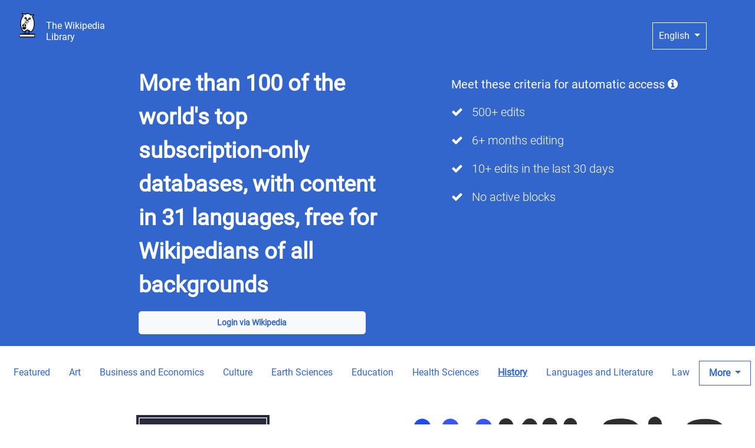

--- FILE ---
content_type: text/html; charset=utf-8
request_url: https://wikipedialibrary.wmflabs.org/?tags=history_tag
body_size: 18298
content:




<!DOCTYPE html>
<html lang="en">
  <head>
    <meta charset="utf-8">
    <meta http-equiv="X-UA-Compatible" content="IE=edge">
    <meta name="viewport" content="width=device-width, initial-scale=1">
    <!-- The above 3 meta tags *must* come first in the head; any other head content must come *after* these tags -->

    
    <meta property="og:title" content="The Wikipedia Library" />
    <meta property="og:type" content="website" />
    <meta property="og:image" content="https://upload.wikimedia.org/wikipedia/commons/6/63/Wikipedia_library_logo.png" />
    <meta property="og:image:width" content="200" />
    <meta property="og:image:height" content="200" />
    <meta property="og:url" content="https://wikipedialibrary.wmflabs.org/" />
    <meta property="og:description" content="
    More than 100 of the world's top subscription-only databases, with content in 31 languages, free for Wikipedians of all backgrounds"
    />
    <meta property="twitter:card" content="summary_large_image" />
    <meta property="twitter:image" content="https://upload.wikimedia.org/wikipedia/commons/6/63/Wikipedia_library_logo.png" />
    <meta property="twitter:site" content="@WikiLibrary" />
    <meta property="og:locale" content="en" />
    
      <meta property="og:locale:alternate" content=af />
    
      <meta property="og:locale:alternate" content=ar />
    
      <meta property="og:locale:alternate" content=bg />
    
      <meta property="og:locale:alternate" content=bs />
    
      <meta property="og:locale:alternate" content=cs />
    
      <meta property="og:locale:alternate" content=da />
    
      <meta property="og:locale:alternate" content=de />
    
      <meta property="og:locale:alternate" content=el />
    
      <meta property="og:locale:alternate" content=es />
    
      <meta property="og:locale:alternate" content=fa />
    
      <meta property="og:locale:alternate" content=fi />
    
      <meta property="og:locale:alternate" content=fr />
    
      <meta property="og:locale:alternate" content=he />
    
      <meta property="og:locale:alternate" content=hi />
    
      <meta property="og:locale:alternate" content=hr />
    
      <meta property="og:locale:alternate" content=hu />
    
      <meta property="og:locale:alternate" content=it />
    
      <meta property="og:locale:alternate" content=ja />
    
      <meta property="og:locale:alternate" content=kn />
    
      <meta property="og:locale:alternate" content=lt />
    
      <meta property="og:locale:alternate" content=mr />
    
      <meta property="og:locale:alternate" content=nl />
    
      <meta property="og:locale:alternate" content=pl />
    
      <meta property="og:locale:alternate" content=pt />
    
      <meta property="og:locale:alternate" content=ro />
    
      <meta property="og:locale:alternate" content=ru />
    
      <meta property="og:locale:alternate" content=sk />
    
      <meta property="og:locale:alternate" content=sr />
    
      <meta property="og:locale:alternate" content=sr-latn />
    
      <meta property="og:locale:alternate" content=ta />
    
      <meta property="og:locale:alternate" content=te />
    
      <meta property="og:locale:alternate" content=tr />
    
      <meta property="og:locale:alternate" content=zh-hans />
    
      <meta property="og:locale:alternate" content=zh-hant />
    
    <title>
      
      The Wikipedia Library
    </title>

    <link rel="shortcut icon" href="/static/img/favicon.80485b8db3c2.png"/>
    <!-- Custom CSS -->
    
      <!-- LTR Bootstrap CSS -->
      <link href="/static/css/bootstrap-4.6.min.d6228f0d6604.css" rel="stylesheet">
      <!-- LTR Custom CSS -->
      <link href="/static/css/startbootstrap/sb-admin-2.b7436423c43f.css" rel="stylesheet">
      <link href="/static/css/startbootstrap/timeline.7ccadf9941de.css" rel="stylesheet">
      <!-- LTR Custom Fonts -->
      <link href="/static/css/font-awesome.min.c3225736002e.css" rel="stylesheet" type="text/css">
      <link href="/static/css/new-local.447266485409.css" rel="stylesheet" type="text/css">
    
    
  <link href="/static/css/glide.core.min.63b96d6f2161.css" rel="stylesheet" type="text/css">
  <link href="/static/css/glide.theme.min.c59fdeea91b4.css" rel="stylesheet" type="text/css">


    
      <script type="text/javascript" language="javascript" src="/static/js/jquery-3.6.0.min.8fb8fee4fcc3.js"></script>
      <script type="text/javascript" language="javascript" src="/static/js/popper.min.5189b855cd23.js"></script>
      
        <script type="text/javascript" language="javascript" src="/static/js/bootstrap-4.6.min.b300715507ee.js"></script>
      
      <script type="text/javascript" language="javascript" src="/static/js/fuse.20d3b3c1e16e.js"></script>
      <!-- access cookies in JS -->
      <script type="text/javascript">
        function getCookie(name) {
            let cookieValue = null;
            if (document.cookie && document.cookie !== '') {
                const cookies = document.cookie.split(';');
                for (let i = 0; i < cookies.length; i++) {
                    const cookie = cookies[i].trim();
                    // Does this cookie string begin with the name we want?
                    if (cookie.substring(0, name.length + 1) === (name + '=')) {
                        cookieValue = decodeURIComponent(cookie.substring(name.length + 1));
                        break;
                    }
                }
            }
            return cookieValue;
        }
    </script>
    
  </head>
  
    <body>
  
      <div class="overflow-hidden">
        

  <div class="login-section">
    





<div class="row col-12 nav-bar-header">
  <span class="nav-bar-header-logo">
    <!-- logo -->
    <img class="logo" src="/static/img/Wikipedia_Library_owl.3cbe0f5353bc.svg" class="img-responsive logo" alt="
  
   The Wikipedia Library
    ">
    <!-- site name -->
    
    <p class="homepage-title">The Wikipedia Library</p>
  </span>
  <form class="form-inline homepage-title" action="/i18n/setlang/?next=/" method="post">
    <input type="hidden" name="csrfmiddlewaretoken" value="etCHlFMXuMMkjEN9UqW9QA3vSzDQ6vlbx9mHJgeSIngIA7G1jQG0Ns0rWmDU83iw">
    
    <div class="dropdown">
      <button class="btn dropdown-toggle language-select" type="button" id="language-dropdown-1" data-toggle="dropdown"
              aria-haspopup="true" aria-expanded="false">
                
                  
                
                  
                
                  
                
                  
                
                  
                
                  
                
                  
                
                  
                
                  
                
                  
                
                  
                
                  
                
                  
                    English
                  
                
                  
                
                  
                
                  
                
                  
                
                  
                
                  
                
                  
                
                  
                
                  
                
                  
                
                  
                
                  
                
                  
                
                  
                
                  
                
                  
                
                  
                
                  
                
                  
                
                  
                
                  
                
                  
                
                  
                
                  
                
                  
                
                  
                
                  
                
                  
                
                  
                
                  
                
                  
                
                  
                
                  
                
                  
                
                  
                
                  
                
                  
                
                  
                
                  
                
                  
                
                  
                
                  
                
                  
                
                  
                
                  
                
                  
                
                  
                
                  
                
                  
                
                  
                
                  
                
                  
                
                  
                
                  
                
                  
                
      </button>
      <div class="dropdown-menu" aria-labelledby="language-dropdown-1">
        
          <button name="language" class="dropdown-item language-select-menu" value=ar type="submit">العربية</button>
        
          <button name="language" class="dropdown-item language-select-menu" value=as type="submit">অসমীয়া</button>
        
          <button name="language" class="dropdown-item language-select-menu" value=bcl type="submit">Bikol Central</button>
        
          <button name="language" class="dropdown-item language-select-menu" value=bn type="submit">বাংলা</button>
        
          <button name="language" class="dropdown-item language-select-menu" value=br type="submit">brezhoneg</button>
        
          <button name="language" class="dropdown-item language-select-menu" value=ca type="submit">català</button>
        
          <button name="language" class="dropdown-item language-select-menu" value=ce type="submit">нохчийн</button>
        
          <button name="language" class="dropdown-item language-select-menu" value=cy type="submit">Cymraeg</button>
        
          <button name="language" class="dropdown-item language-select-menu" value=da type="submit">dansk</button>
        
          <button name="language" class="dropdown-item language-select-menu" value=dag type="submit">dagbanli</button>
        
          <button name="language" class="dropdown-item language-select-menu" value=de type="submit">Deutsch</button>
        
          <button name="language" class="dropdown-item language-select-menu" value=diq type="submit">Zazaki</button>
        
          <button name="language" class="dropdown-item language-select-menu" value=en type="submit">English</button>
        
          <button name="language" class="dropdown-item language-select-menu" value=en-gb type="submit">British English</button>
        
          <button name="language" class="dropdown-item language-select-menu" value=eo type="submit">Esperanto</button>
        
          <button name="language" class="dropdown-item language-select-menu" value=es type="submit">español</button>
        
          <button name="language" class="dropdown-item language-select-menu" value=fa type="submit">فارسی</button>
        
          <button name="language" class="dropdown-item language-select-menu" value=fi type="submit">suomi</button>
        
          <button name="language" class="dropdown-item language-select-menu" value=fr type="submit">français</button>
        
          <button name="language" class="dropdown-item language-select-menu" value=gcf type="submit">kréyòl Gwadloup</button>
        
          <button name="language" class="dropdown-item language-select-menu" value=gu type="submit">ગુજરાતી</button>
        
          <button name="language" class="dropdown-item language-select-menu" value=guw type="submit">gungbe</button>
        
          <button name="language" class="dropdown-item language-select-menu" value=he type="submit">עברית</button>
        
          <button name="language" class="dropdown-item language-select-menu" value=hi type="submit">हिन्दी</button>
        
          <button name="language" class="dropdown-item language-select-menu" value=hu type="submit">magyar</button>
        
          <button name="language" class="dropdown-item language-select-menu" value=hy type="submit">հայերեն</button>
        
          <button name="language" class="dropdown-item language-select-menu" value=ia type="submit">interlingua</button>
        
          <button name="language" class="dropdown-item language-select-menu" value=id type="submit">Bahasa Indonesia</button>
        
          <button name="language" class="dropdown-item language-select-menu" value=io type="submit">Ido</button>
        
          <button name="language" class="dropdown-item language-select-menu" value=it type="submit">italiano</button>
        
          <button name="language" class="dropdown-item language-select-menu" value=ja type="submit">日本語</button>
        
          <button name="language" class="dropdown-item language-select-menu" value=kaa type="submit">Qaraqalpaqsha</button>
        
          <button name="language" class="dropdown-item language-select-menu" value=ko type="submit">한국어</button>
        
          <button name="language" class="dropdown-item language-select-menu" value=ks type="submit">کٲشُر</button>
        
          <button name="language" class="dropdown-item language-select-menu" value=ku-latn type="submit">kurdî</button>
        
          <button name="language" class="dropdown-item language-select-menu" value=lb type="submit">Lëtzebuergesch</button>
        
          <button name="language" class="dropdown-item language-select-menu" value=lt type="submit">lietuvių</button>
        
          <button name="language" class="dropdown-item language-select-menu" value=lv type="submit">latviešu</button>
        
          <button name="language" class="dropdown-item language-select-menu" value=mk type="submit">македонски</button>
        
          <button name="language" class="dropdown-item language-select-menu" value=mni type="submit">ꯃꯤꯇꯩ ꯂꯣꯟ</button>
        
          <button name="language" class="dropdown-item language-select-menu" value=mnw type="submit">ဘာသာမန်</button>
        
          <button name="language" class="dropdown-item language-select-menu" value=mr type="submit">मराठी</button>
        
          <button name="language" class="dropdown-item language-select-menu" value=ms type="submit">Bahasa Melayu</button>
        
          <button name="language" class="dropdown-item language-select-menu" value=my type="submit">မြန်မာဘာသာ</button>
        
          <button name="language" class="dropdown-item language-select-menu" value=nb type="submit">norsk (bokmål)</button>
        
          <button name="language" class="dropdown-item language-select-menu" value=ne type="submit">नेपाली</button>
        
          <button name="language" class="dropdown-item language-select-menu" value=nl type="submit">Nederlands</button>
        
          <button name="language" class="dropdown-item language-select-menu" value=pa type="submit">ਪੰਜਾਬੀ</button>
        
          <button name="language" class="dropdown-item language-select-menu" value=pl type="submit">polski</button>
        
          <button name="language" class="dropdown-item language-select-menu" value=pnb type="submit">پنجابی</button>
        
          <button name="language" class="dropdown-item language-select-menu" value=ps type="submit">پښتو</button>
        
          <button name="language" class="dropdown-item language-select-menu" value=pt type="submit">português</button>
        
          <button name="language" class="dropdown-item language-select-menu" value=pt-br type="submit">português do Brasil</button>
        
          <button name="language" class="dropdown-item language-select-menu" value=ro type="submit">română</button>
        
          <button name="language" class="dropdown-item language-select-menu" value=ru type="submit">русский</button>
        
          <button name="language" class="dropdown-item language-select-menu" value=scn type="submit">sicilianu</button>
        
          <button name="language" class="dropdown-item language-select-menu" value=sk type="submit">slovenčina</button>
        
          <button name="language" class="dropdown-item language-select-menu" value=skr-arab type="submit">سرائیکی</button>
        
          <button name="language" class="dropdown-item language-select-menu" value=sl type="submit">slovenščina</button>
        
          <button name="language" class="dropdown-item language-select-menu" value=sv type="submit">svenska</button>
        
          <button name="language" class="dropdown-item language-select-menu" value=ta type="submit">தமிழ்</button>
        
          <button name="language" class="dropdown-item language-select-menu" value=tr type="submit">Türkçe</button>
        
          <button name="language" class="dropdown-item language-select-menu" value=uk type="submit">українська</button>
        
          <button name="language" class="dropdown-item language-select-menu" value=ur type="submit">اردو</button>
        
          <button name="language" class="dropdown-item language-select-menu" value=vi type="submit">Tiếng Việt</button>
        
          <button name="language" class="dropdown-item language-select-menu" value=yi type="submit">ייִדיש</button>
        
          <button name="language" class="dropdown-item language-select-menu" value=zh-hans type="submit">中文（简体）</button>
        
          <button name="language" class="dropdown-item language-select-menu" value=zh-hant type="submit">中文（繁體）</button>
        
      </div>
    </div>
  </form>
</div>



<div class="row">
  <div class="col-lg-6 col-md-12 col-sm-12 homepage-description">
    <p>
      
      More than 100 of the world's top subscription-only databases, with content in 31 languages, free for Wikipedians of all backgrounds
    </p>
  </div>

  <div class="col-lg-6 col-md-12 col-sm-12 homepage-criteria">
    <p class="criteria-info">
      
      Meet these criteria for automatic access
      
      <i class="fa fa-info-circle" aria-hidden="true" data-toggle="tooltip" data-placement="bottom"
          data-html="true" title="These criteria grant you access to certain collections but not all. Some collections are accessible on a per application basis only.">
      </i>
    </p>
    <ul class="criteria-list">
      
        <li>
          <p class="criteria-item">
            <i class="fa fa-check criteria-checkmark" aria-hidden="true"></i>
            500+ edits
          </p>
        </li>
      
        <li>
          <p class="criteria-item">
            <i class="fa fa-check criteria-checkmark" aria-hidden="true"></i>
            6+ months editing
          </p>
        </li>
      
        <li>
          <p class="criteria-item">
            <i class="fa fa-check criteria-checkmark" aria-hidden="true"></i>
            10+ edits in the last 30 days
          </p>
        </li>
      
        <li>
          <p class="criteria-item">
            <i class="fa fa-check criteria-checkmark" aria-hidden="true"></i>
            No active blocks
          </p>
        </li>
      
    </ul>
  </div>
</div>

<div class="row">
    <div class="col-lg-6 col-md-12 col-sm-12 homepage-login">
      
      <a  class="btn btn-lg btn-light homepage-login-button" href="/oauth/login/?next=/users/my_library/&from_homepage=true">
        Login via Wikipedia
      </a>
    </div>
</div>

  </div>

  <div class="carousel-section">
    




<div class="row tag-filters">
  <div class="col-12">
    <ul class="nav justify-content-center">
      <li class="nav-item">
        
          <a class="nav-link more-item" href="/?tags=">
        
          
          Featured
        </a>
      </li>
      
          <li class="nav-item">
            
              <a class="nav-link more-item" href="/?tags=art_tag">
            
              Art
            </a>
          </li>
        
          <li class="nav-item">
            
              <a class="nav-link more-item" href="/?tags=business-and-economics_tag">
            
              Business and Economics
            </a>
          </li>
        
          <li class="nav-item">
            
              <a class="nav-link more-item" href="/?tags=culture_tag">
            
              Culture
            </a>
          </li>
        
          <li class="nav-item">
            
              <a class="nav-link more-item" href="/?tags=earth-sciences_tag">
            
              Earth Sciences
            </a>
          </li>
        
          <li class="nav-item">
            
              <a class="nav-link more-item" href="/?tags=education_tag">
            
              Education
            </a>
          </li>
        
          <li class="nav-item">
            
              <a class="nav-link more-item" href="/?tags=health-sciences_tag">
            
              Health Sciences
            </a>
          </li>
        
          <li class="nav-item">
            
              <a class="nav-link more-item active" href="/?tags=history_tag">
            
              History
            </a>
          </li>
        
          <li class="nav-item">
            
              <a class="nav-link more-item" href="/?tags=languages-and-literature_tag">
            
              Languages and Literature
            </a>
          </li>
        
          <li class="nav-item">
            
              <a class="nav-link more-item" href="/?tags=law_tag">
            
              Law
            </a>
          </li>
        
        
          <li class="nav-item dropdown more-option">
            
              <a class="nav-link dropdown-toggle more-item" data-toggle="dropdown"
                  href="#" role="button" aria-haspopup="true" aria-expanded="false">
                <strong>
                  
                  More
                </strong>
              
            </a>
            <div class="dropdown-menu">
              
                <a class="dropdown-item more-item" href="/?tags=multidisciplinary_tag">
                  Multidisciplinary
                </a>
              
                <a class="dropdown-item more-item" href="/?tags=music_tag">
                  Music
                </a>
              
                <a class="dropdown-item more-item" href="/?tags=philosophy-and-religion_tag">
                  Philosophy and Religion
                </a>
              
                <a class="dropdown-item more-item" href="/?tags=physical-sciences_tag">
                  Physical Sciences
                </a>
              
                <a class="dropdown-item more-item" href="/?tags=social-sciences_tag">
                  Social Sciences
                </a>
              
                <a class="dropdown-item more-item" href="/?tags=technology_tag">
                  Technology
                </a>
              
            </div>
          </li>
        
    </ul>
  </div>
</div>
<div class="row">
  <div class="glide">
    <div class="glide__track" data-glide-el="track">
      <ul class="glide__slides">
      
        <li>
          <div id="partner-16" class="partner-image-description-container">
            <div class="partner-image-container">
              <img id="partner-image-16" src="/media/16_F5gejRK.png"
                  class="mx-auto d-block partner-glider-image fade-in-transition"
                  alt="McFarland logo"
                  loading="lazy"
              />
            </div>
            <p id="partner-description-16" class="text-justify mx-auto d-block partner-glider-description truncate-overflow invisible">
              <strong>McFarland &amp; Company</strong> is an academic publisher of works on a wide variety of topics, and specializes in covering areas often underrepresented in academic literature, such as video games, sports and popular culture. Please look through McFarland's <a href="https://mcfarlandbooks.com/shop/">online catalogue</a> to find books in your area of interest.
            </p>
          </div>
          <button id="partner-button-16" type="button" class="btn partner-glider-button"
              onclick="toggleDescription(16)">
            
            More info
          </button>
        </li>
      
        <li>
          <div id="partner-137" class="partner-image-description-container">
            <div class="partner-image-container">
              <img id="partner-image-137" src="/media/Screenshot_2022-10-10_at_17.02.43.png"
                  class="mx-auto d-block partner-glider-image fade-in-transition"
                  alt="Wikilala logo"
                  loading="lazy"
              />
            </div>
            <p id="partner-description-137" class="text-justify mx-auto d-block partner-glider-description truncate-overflow invisible">
              <strong>Wikilala</strong> is a digital repository consisting of more than 109,000 documents in printed form, including 45,000 newspapers, 32,000 journals, 4,000 books and 26,000 articles concerning the history of the Ottoman Empire from its founding to the modern times.
            </p>
          </div>
          <button id="partner-button-137" type="button" class="btn partner-glider-button"
              onclick="toggleDescription(137)">
            
            More info
          </button>
        </li>
      
        <li>
          <div id="partner-49" class="partner-image-description-container">
            <div class="partner-image-container">
              <img id="partner-image-49" src="/media/49_HpiM3Kz.png"
                  class="mx-auto d-block partner-glider-image fade-in-transition"
                  alt="Adam Matthew logo"
                  loading="lazy"
              />
            </div>
            <p id="partner-description-49" class="text-justify mx-auto d-block partner-glider-description truncate-overflow invisible">
              <strong>Adam Matthew Digital</strong> publishes databases of primary sources and accompanying supporting material; we have access to a large number of databases relevant to major topics in American and World History.
            </p>
          </div>
          <button id="partner-button-49" type="button" class="btn partner-glider-button"
              onclick="toggleDescription(49)">
            
            More info
          </button>
        </li>
      
        <li>
          <div id="partner-155" class="partner-image-description-container">
            <div class="partner-image-container">
              <img id="partner-image-155" src="/media/screenshot_638.png"
                  class="mx-auto d-block partner-glider-image fade-in-transition"
                  alt="British Online Archives logo"
                  loading="lazy"
              />
            </div>
            <p id="partner-description-155" class="text-justify mx-auto d-block partner-glider-description truncate-overflow invisible">
              <strong>British Online Archives</strong> offers access to a unique collection of primary source documents in humanities and social sciences.
            </p>
          </div>
          <button id="partner-button-155" type="button" class="btn partner-glider-button"
              onclick="toggleDescription(155)">
            
            More info
          </button>
        </li>
      
        <li>
          <div id="partner-145" class="partner-image-description-container">
            <div class="partner-image-container">
              <img id="partner-image-145" src="/media/768px-De_Standaard_logo.svg.png"
                  class="mx-auto d-block partner-glider-image fade-in-transition"
                  alt="De Standaard logo"
                  loading="lazy"
              />
            </div>
            <p id="partner-description-145" class="text-justify mx-auto d-block partner-glider-description truncate-overflow invisible">
              <strong>De Standaard</strong> De Standaard is a Flemish daily newspaper published in Belgium by Mediahuis.
            </p>
          </div>
          <button id="partner-button-145" type="button" class="btn partner-glider-button"
              onclick="toggleDescription(145)">
            
            More info
          </button>
        </li>
      
        <li>
          <div id="partner-27" class="partner-image-description-container">
            <div class="partner-image-container">
              <img id="partner-image-27" src="/media/27_pQrwa6x.png"
                  class="mx-auto d-block partner-glider-image fade-in-transition"
                  alt="NewspaperARCHIVE.com logo"
                  loading="lazy"
              />
            </div>
            <p id="partner-description-27" class="text-justify mx-auto d-block partner-glider-description truncate-overflow invisible">
              <strong>NewspaperARCHIVE.com</strong> is an online database of digitized newspapers, with over 2 billion news articles; coverage extends from 1607 to the present from US, Canada, the UK, and 20 other countries.
            </p>
          </div>
          <button id="partner-button-27" type="button" class="btn partner-glider-button"
              onclick="toggleDescription(27)">
            
            More info
          </button>
        </li>
      
        <li>
          <div id="partner-26" class="partner-image-description-container">
            <div class="partner-image-container">
              <img id="partner-image-26" src="/media/26_3OFwRYn.png"
                  class="mx-auto d-block partner-glider-image fade-in-transition"
                  alt="Newspapers.com logo"
                  loading="lazy"
              />
            </div>
            <p id="partner-description-26" class="text-justify mx-auto d-block partner-glider-description truncate-overflow invisible">
              <strong>Newspapers.com</strong> includes more than 800 million pages from 20,000+ newspapers. The collection includes some major newspapers for limited periods (e.g., first 72 years of the New York Times), but mostly consists of US regional papers from the 1700s to the late 1980s. Free accounts through the Wikipedia Library include access to Newspapers.com Publisher Extra content.
            </p>
          </div>
          <button id="partner-button-26" type="button" class="btn partner-glider-button"
              onclick="toggleDescription(26)">
            
            More info
          </button>
        </li>
      
        <li>
          <div id="partner-138" class="partner-image-description-container">
            <div class="partner-image-container">
              <img id="partner-image-138" src="/media/BNA.jpeg"
                  class="mx-auto d-block partner-glider-image fade-in-transition"
                  alt="British Newspaper Archive logo"
                  loading="lazy"
              />
            </div>
            <p id="partner-description-138" class="text-justify mx-auto d-block partner-glider-description truncate-overflow invisible">
              <strong>The British Newspaper Archive</strong> provides access to searchable digitized archives of British and Irish newspapers. NOTE: you will need to create a free account to access full text.
            </p>
          </div>
          <button id="partner-button-138" type="button" class="btn partner-glider-button"
              onclick="toggleDescription(138)">
            
            More info
          </button>
        </li>
      
        <li>
          <div id="partner-41" class="partner-image-description-container">
            <div class="partner-image-container">
              <img id="partner-image-41" src="/media/41_kJdX0gt.png"
                  class="mx-auto d-block partner-glider-image fade-in-transition"
                  alt="Loeb Classical Library logo"
                  loading="lazy"
              />
            </div>
            <p id="partner-description-41" class="text-justify mx-auto d-block partner-glider-description truncate-overflow invisible">
              <strong>Loeb Classical Library</strong> is a virtual collection of classical writings includes epic and lyric poetry, tragedy and comedy, history, travel, philosophy, oratory, medicine, mathematics, and religion - a total of over 520 volumes of Latin, Greek, and English texts.
            </p>
          </div>
          <button id="partner-button-41" type="button" class="btn partner-glider-button"
              onclick="toggleDescription(41)">
            
            More info
          </button>
        </li>
      
        <li>
          <div id="partner-85" class="partner-image-description-container">
            <div class="partner-image-container">
              <img id="partner-image-85" src="/media/9780729409209.jpg"
                  class="mx-auto d-block partner-glider-image fade-in-transition"
                  alt="Electronic Enlightenment logo"
                  loading="lazy"
              />
            </div>
            <p id="partner-description-85" class="text-justify mx-auto d-block partner-glider-description truncate-overflow invisible">
              <strong>Electronic Enlightenment</strong> is a wide-ranging online collection of edited correspondence from the early 17th to the mid-19th century. EE gives you access to more than 70,000 historical documents in which more than 8,500 historical figures discuss everything from religious tolerance to animal rights, vulcanology to classical archeology, economic modelling to celebrity culture.
            </p>
          </div>
          <button id="partner-button-85" type="button" class="btn partner-glider-button"
              onclick="toggleDescription(85)">
            
            More info
          </button>
        </li>
      
        <li>
          <div id="partner-43" class="partner-image-description-container">
            <div class="partner-image-container">
              <img id="partner-image-43" src="/media/43_xa0xem0.png"
                  class="mx-auto d-block partner-glider-image fade-in-transition"
                  alt="Fold3 logo"
                  loading="lazy"
              />
            </div>
            <p id="partner-description-43" class="text-justify mx-auto d-block partner-glider-description truncate-overflow invisible">
              <strong>Fold3</strong> is a database of documents, images, and other material covering American, British, Australian, and New Zealand military history. Significant collections cover African-American and Native American history, the US Bureau of Investigation, Project Blue Book and other aspects of American's history and military organizations and conflicts.
            </p>
          </div>
          <button id="partner-button-43" type="button" class="btn partner-glider-button"
              onclick="toggleDescription(43)">
            
            More info
          </button>
        </li>
      
        <li>
          <div id="partner-84" class="partner-image-description-container">
            <div class="partner-image-container">
              <img id="partner-image-84" src="/media/9780195118452.jpg"
                  class="mx-auto d-block partner-glider-image fade-in-transition"
                  alt="American National Biography Online logo"
                  loading="lazy"
              />
            </div>
            <p id="partner-description-84" class="text-justify mx-auto d-block partner-glider-description truncate-overflow invisible">
              The <strong>American National Biography</strong> (ANB) offers portraits of more than 18,700 men and women—from all eras and walks of life—whose lives have shaped the United States.
            </p>
          </div>
          <button id="partner-button-84" type="button" class="btn partner-glider-button"
              onclick="toggleDescription(84)">
            
            More info
          </button>
        </li>
      
        <li>
          <div id="partner-102" class="partner-image-description-container">
            <div class="partner-image-container">
              <img id="partner-image-102" src="/media/ancestry-logo2-2_2Sw7y39.jpg"
                  class="mx-auto d-block partner-glider-image fade-in-transition"
                  alt="Ancestry logo"
                  loading="lazy"
              />
            </div>
            <p id="partner-description-102" class="text-justify mx-auto d-block partner-glider-description truncate-overflow invisible">
              <strong>Ancestry.com</strong> comprises a collection of genealogical, historical, and genetic records. This partnership gives access to the World Explorer membership, which includes all US and international records.
            </p>
          </div>
          <button id="partner-button-102" type="button" class="btn partner-glider-button"
              onclick="toggleDescription(102)">
            
            More info
          </button>
        </li>
      
        <li>
          <div id="partner-134" class="partner-image-description-container">
            <div class="partner-image-container">
              <img id="partner-image-134" src="/media/logo-internal.png"
                  class="mx-auto d-block partner-glider-image fade-in-transition"
                  alt="E-Yearbook.com logo"
                  loading="lazy"
              />
            </div>
            <p id="partner-description-134" class="text-justify mx-auto d-block partner-glider-description truncate-overflow invisible">
              <strong>E-Yearbook</strong> is one of the largest online collections of scanned historical US high school, military, college and university yearbooks.<br/><strong>Note</strong>: the site's terms of use do not allow images to be re-uploaded.
            </p>
          </div>
          <button id="partner-button-134" type="button" class="btn partner-glider-button"
              onclick="toggleDescription(134)">
            
            More info
          </button>
        </li>
      
        <li>
          <div id="partner-88" class="partner-image-description-container">
            <div class="partner-image-container">
              <img id="partner-image-88" src="/media/9780195221961.jpg"
                  class="mx-auto d-block partner-glider-image fade-in-transition"
                  alt="Oxford Dictionary of National Biography logo"
                  loading="lazy"
              />
            </div>
            <p id="partner-description-88" class="text-justify mx-auto d-block partner-glider-description truncate-overflow invisible">
              The <strong>Oxford Dictionary of National Biography</strong> is the national record of men and women who have shaped British history and culture, worldwide, from the Romans to the 21st century. ODNB offers concise, up-to-date biographies written by specialist authors. It is overseen by academic editors at Oxford University.
            </p>
          </div>
          <button id="partner-button-88" type="button" class="btn partner-glider-button"
              onclick="toggleDescription(88)">
            
            More info
          </button>
        </li>
      
        <li>
          <div id="partner-139" class="partner-image-description-container">
            <div class="partner-image-container">
              <img id="partner-image-139" src="/media/Findmypast-logo-coral.png"
                  class="mx-auto d-block partner-glider-image fade-in-transition"
                  alt="Findmypast logo"
                  loading="lazy"
              />
            </div>
            <p id="partner-description-139" class="text-justify mx-auto d-block partner-glider-description truncate-overflow invisible">
              <strong>Findmypast</strong> hosts billions of searchable records of census, directory and historical record information.
            </p>
          </div>
          <button id="partner-button-139" type="button" class="btn partner-glider-button"
              onclick="toggleDescription(139)">
            
            More info
          </button>
        </li>
      
        <li>
          <div id="partner-125" class="partner-image-description-container">
            <div class="partner-image-container">
              <img id="partner-image-125" src="/media/ocdelib_logo.png"
                  class="mx-auto d-block partner-glider-image fade-in-transition"
                  alt="OECD iLibrary logo"
                  loading="lazy"
              />
            </div>
            <p id="partner-description-125" class="text-justify mx-auto d-block partner-glider-description truncate-overflow invisible">
              <strong>OECD iLibrary</strong> is an online library of books, papers and statistics published by the Organisation for Economic Cooperation and Development (OECD).
            </p>
          </div>
          <button id="partner-button-125" type="button" class="btn partner-glider-button"
              onclick="toggleDescription(125)">
            
            More info
          </button>
        </li>
      
        <li>
          <div id="partner-150" class="partner-image-description-container">
            <div class="partner-image-container">
              <img id="partner-image-150" src="/media/Screenshot_2024-01-08_at_19.13.04.png"
                  class="mx-auto d-block partner-glider-image fade-in-transition"
                  alt="IEEE logo"
                  loading="lazy"
              />
            </div>
            <p id="partner-description-150" class="text-justify mx-auto d-block partner-glider-description truncate-overflow invisible">
              <strong>IEEE Xplore</strong> is a research database for discovery and access to journal articles, conference proceedings, technical standards, and related materials on computer science, electrical engineering and electronics, and allied fields.
            </p>
          </div>
          <button id="partner-button-150" type="button" class="btn partner-glider-button"
              onclick="toggleDescription(150)">
            
            More info
          </button>
        </li>
      
        <li>
          <div id="partner-172" class="partner-image-description-container">
            <div class="partner-image-container">
              <img id="partner-image-172" src="/media/Intelligence_Online_logotype.png"
                  class="mx-auto d-block partner-glider-image fade-in-transition"
                  alt="Intelligence Online logo"
                  loading="lazy"
              />
            </div>
            <p id="partner-description-172" class="text-justify mx-auto d-block partner-glider-description truncate-overflow invisible">
              <strong>Intelligence Online</strong> is an investigative daily publication focusing on global intelligence, from national agencies to private intelligence firms working with major corporations. This collection gives access to the English edition of Intelligence Online
            </p>
          </div>
          <button id="partner-button-172" type="button" class="btn partner-glider-button"
              onclick="toggleDescription(172)">
            
            More info
          </button>
        </li>
      
        <li>
          <div id="partner-128" class="partner-image-description-container">
            <div class="partner-image-container">
              <img id="partner-image-128" src="/media/Wiley_Wordmark_black.png"
                  class="mx-auto d-block partner-glider-image fade-in-transition"
                  alt="Wiley logo"
                  loading="lazy"
              />
            </div>
            <p id="partner-description-128" class="text-justify mx-auto d-block partner-glider-description truncate-overflow invisible">
              <strong>Wiley</strong> offers collections of online journals, books, and research resources, covering life, health, social, and physical sciences.
            </p>
          </div>
          <button id="partner-button-128" type="button" class="btn partner-glider-button"
              onclick="toggleDescription(128)">
            
            More info
          </button>
        </li>
      
        <li>
          <div id="partner-46" class="partner-image-description-container">
            <div class="partner-image-container">
              <img id="partner-image-46" src="/media/46_KCkgMsz.png"
                  class="mx-auto d-block partner-glider-image fade-in-transition"
                  alt="Cairn logo"
                  loading="lazy"
              />
            </div>
            <p id="partner-description-46" class="text-justify mx-auto d-block partner-glider-description truncate-overflow invisible">
              <strong>Cairn.info</strong> is an online web portal of scholarly materials. Primary research areas include communications, economics, education, geography, history, literature, linguistics, philosophy, political science, law, psychology, sociology, and cultural studies.
            </p>
          </div>
          <button id="partner-button-46" type="button" class="btn partner-glider-button"
              onclick="toggleDescription(46)">
            
            More info
          </button>
        </li>
      
        <li>
          <div id="partner-64" class="partner-image-description-container">
            <div class="partner-image-container">
              <img id="partner-image-64" src="/media/64.png"
                  class="mx-auto d-block partner-glider-image fade-in-transition"
                  alt="CEEOL logo"
                  loading="lazy"
              />
            </div>
            <p id="partner-description-64" class="text-justify mx-auto d-block partner-glider-description truncate-overflow invisible">
              <strong>The Central and Eastern European Online Library</strong> is a publisher of a wide range of Humanities and Social Sciences journals and ebooks. Access includes more than 1700 journals, but does not currently include ebooks.
            </p>
          </div>
          <button id="partner-button-64" type="button" class="btn partner-glider-button"
              onclick="toggleDescription(64)">
            
            More info
          </button>
        </li>
      
        <li>
          <div id="partner-130" class="partner-image-description-container">
            <div class="partner-image-container">
              <img id="partner-image-130" src="/media/UCP-Logo-3-Line.jpeg"
                  class="mx-auto d-block partner-glider-image fade-in-transition"
                  alt="University of Chicago Press ​Journals logo"
                  loading="lazy"
              />
            </div>
            <p id="partner-description-130" class="text-justify mx-auto d-block partner-glider-description truncate-overflow invisible">
              <strong>The University of Chicago Press</strong> is an academic publisher of books and journals in the humanities and social sciences. They are providing access to their journals.
            </p>
          </div>
          <button id="partner-button-130" type="button" class="btn partner-glider-button"
              onclick="toggleDescription(130)">
            
            More info
          </button>
        </li>
      
        <li>
          <div id="partner-159" class="partner-image-description-container">
            <div class="partner-image-container">
              <img id="partner-image-159" src="/media/WSJ_Logo_VvOmhuq.webp"
                  class="mx-auto d-block partner-glider-image fade-in-transition"
                  alt="The Wall Street Journal Japanese logo"
                  loading="lazy"
              />
            </div>
            <p id="partner-description-159" class="text-justify mx-auto d-block partner-glider-description truncate-overflow invisible">
              <strong>The Wall Street Journal</strong> (WSJ) is an American newspaper, with a focus on business and finance. This collection gives access to the Japanese edition of WSJ for 3 years.
            </p>
          </div>
          <button id="partner-button-159" type="button" class="btn partner-glider-button"
              onclick="toggleDescription(159)">
            
            More info
          </button>
        </li>
      
        <li>
          <div id="partner-176" class="partner-image-description-container">
            <div class="partner-image-container">
              <img id="partner-image-176" src="/media/Glitz_logotype_jJhBz8G.png"
                  class="mx-auto d-block partner-glider-image fade-in-transition"
                  alt="Glitz French logo"
                  loading="lazy"
              />
            </div>
            <p id="partner-description-176" class="text-justify mx-auto d-block partner-glider-description truncate-overflow invisible">
              <strong>Glitz</strong> is an investigative media dedicated to the luxury sector. Each week, Glitz covers the strategic decisions made by influential families, houses and players across the luxury ecosystem. This collection gives access to the French edition of Glitz.
            </p>
          </div>
          <button id="partner-button-176" type="button" class="btn partner-glider-button"
              onclick="toggleDescription(176)">
            
            More info
          </button>
        </li>
      
        <li>
          <div id="partner-17" class="partner-image-description-container">
            <div class="partner-image-container">
              <img id="partner-image-17" src="/media/17_lxHHlWa.png"
                  class="mx-auto d-block partner-glider-image fade-in-transition"
                  alt="Numérique Premium logo"
                  loading="lazy"
              />
            </div>
            <p id="partner-description-17" class="text-justify mx-auto d-block partner-glider-description truncate-overflow invisible">
              <strong>Numérique Premium</strong> provides access to social science and humanities works in law, economics, geography, history, languages, philosophy, psychology, education, information sciences, political science, sociology, and sports.
            </p>
          </div>
          <button id="partner-button-17" type="button" class="btn partner-glider-button"
              onclick="toggleDescription(17)">
            
            More info
          </button>
        </li>
      
        <li>
          <div id="partner-53" class="partner-image-description-container">
            <div class="partner-image-container">
              <img id="partner-image-53" src="/media/53_qV6tUxa.png"
                  class="mx-auto d-block partner-glider-image fade-in-transition"
                  alt="MIT logo"
                  loading="lazy"
              />
            </div>
            <p id="partner-description-53" class="text-justify mx-auto d-block partner-glider-description truncate-overflow invisible">
              <strong>MIT Press Journals</strong> is a scholarly publisher of over 30 journals in the humanities, sciences, and social sciences.
            </p>
          </div>
          <button id="partner-button-53" type="button" class="btn partner-glider-button"
              onclick="toggleDescription(53)">
            
            More info
          </button>
        </li>
      
        <li>
          <div id="partner-93" class="partner-image-description-container">
            <div class="partner-image-container">
              <img id="partner-image-93" src="/media/Qz7i4DYP_400x400.jpg"
                  class="mx-auto d-block partner-glider-image fade-in-transition"
                  alt="Oxford Academic logo"
                  loading="lazy"
              />
            </div>
            <p id="partner-description-93" class="text-justify mx-auto d-block partner-glider-description truncate-overflow invisible">
              <strong>Oxford Academic</strong> includes a large number of Oxford University Press journals, covering a variety of subjects. It also includes two book collections: Oxford Scholarship Online and Oxford Handbooks Online.
            </p>
          </div>
          <button id="partner-button-93" type="button" class="btn partner-glider-button"
              onclick="toggleDescription(93)">
            
            More info
          </button>
        </li>
      
        <li>
          <div id="partner-174" class="partner-image-description-container">
            <div class="partner-image-container">
              <img id="partner-image-174" src="/media/La_Lettre_logotype.png"
                  class="mx-auto d-block partner-glider-image fade-in-transition"
                  alt="La Lettre logo"
                  loading="lazy"
              />
            </div>
            <p id="partner-description-174" class="text-justify mx-auto d-block partner-glider-description truncate-overflow invisible">
              <strong>La Lettre</strong> is a daily publication covering the inner workings of power in France's political, business and media sectors.
            </p>
          </div>
          <button id="partner-button-174" type="button" class="btn partner-glider-button"
              onclick="toggleDescription(174)">
            
            More info
          </button>
        </li>
      
        <li>
          <div id="partner-166" class="partner-image-description-container">
            <div class="partner-image-container">
              <img id="partner-image-166" src="/media/images.jpeg"
                  class="mx-auto d-block partner-glider-image fade-in-transition"
                  alt="East View Press logo"
                  loading="lazy"
              />
            </div>
            <p id="partner-description-166" class="text-justify mx-auto d-block partner-glider-description truncate-overflow invisible">
              <strong>East View Press</strong> publishes periodicals and books focused on international and public policy issues, particularly related to the former Soviet Union and China. Their publications cover topics like foreign policy, international security, Slavic and Sino studies, and geography, with content translated and edited to make global research accessible in English.
            </p>
          </div>
          <button id="partner-button-166" type="button" class="btn partner-glider-button"
              onclick="toggleDescription(166)">
            
            More info
          </button>
        </li>
      
        <li>
          <div id="partner-108" class="partner-image-description-container">
            <div class="partner-image-container">
              <img id="partner-image-108" src="/media/%D8%B7%D8%A7%D9%82%DA%86%D9%87-%D9%84%D9%88%DA%AF%D9%88.png"
                  class="mx-auto d-block partner-glider-image fade-in-transition"
                  alt="Taaghche logo"
                  loading="lazy"
              />
            </div>
            <p id="partner-description-108" class="text-justify mx-auto d-block partner-glider-description truncate-overflow invisible">
              <strong>Taaghche</strong> is an e-book store that offers more than 60,000 books, magazines, newspapers, and audiobooks across three platforms: Android, IOS, and Web Reader.
            </p>
          </div>
          <button id="partner-button-108" type="button" class="btn partner-glider-button"
              onclick="toggleDescription(108)">
            
            More info
          </button>
        </li>
      
        <li>
          <div id="partner-126" class="partner-image-description-container">
            <div class="partner-image-container">
              <img id="partner-image-126" src="/media/OECD.png"
                  class="mx-auto d-block partner-glider-image fade-in-transition"
                  alt="OECD Data logo"
                  loading="lazy"
              />
            </div>
            <p id="partner-description-126" class="text-justify mx-auto d-block partner-glider-description truncate-overflow invisible">
              <strong>OECD Data</strong> is a repository of charts, maps, tables, and related publications published by the Organisation for Economic Cooperation and Development (OECD).
            </p>
          </div>
          <button id="partner-button-126" type="button" class="btn partner-glider-button"
              onclick="toggleDescription(126)">
            
            More info
          </button>
        </li>
      
        <li>
          <div id="partner-91" class="partner-image-description-container">
            <div class="partner-image-container">
              <img id="partner-image-91" src="/media/9780199605866.jpg"
                  class="mx-auto d-block partner-glider-image fade-in-transition"
                  alt="Oxford Reference Online logo"
                  loading="lazy"
              />
            </div>
            <p id="partner-description-91" class="text-justify mx-auto d-block partner-glider-description truncate-overflow invisible">
              <strong>Oxford Reference</strong> brings together 2 million digitized entries across Oxford's Dictionaries, Companions and Encyclopedias.
            </p>
          </div>
          <button id="partner-button-91" type="button" class="btn partner-glider-button"
              onclick="toggleDescription(91)">
            
            More info
          </button>
        </li>
      
        <li>
          <div id="partner-151" class="partner-image-description-container">
            <div class="partner-image-container">
              <img id="partner-image-151" src="/media/BUP-DIGITAL-LOGO.png"
                  class="mx-auto d-block partner-glider-image fade-in-transition"
                  alt="Bristol University Press logo"
                  loading="lazy"
              />
            </div>
            <p id="partner-description-151" class="text-justify mx-auto d-block partner-glider-description truncate-overflow invisible">
              <strong>Bristol University Press</strong> is a UK-based academic publisher in the social sciences and aligned disciplines, with a focus on global social challenges.
            </p>
          </div>
          <button id="partner-button-151" type="button" class="btn partner-glider-button"
              onclick="toggleDescription(151)">
            
            More info
          </button>
        </li>
      
        <li>
          <div id="partner-131" class="partner-image-description-container">
            <div class="partner-image-container">
              <img id="partner-image-131" src="/media/logo_ipsj-en.png"
                  class="mx-auto d-block partner-glider-image fade-in-transition"
                  alt="Information Processing Society of Japan logo"
                  loading="lazy"
              />
            </div>
            <p id="partner-description-131" class="text-justify mx-auto d-block partner-glider-description truncate-overflow invisible">
              <strong>The Information Processing Society of Japan</strong> is a Japanese learned society for computing. Through this partnership you can access IPSJ Journal, IPSJ Transactions and SIG Technical Reports.
            </p>
          </div>
          <button id="partner-button-131" type="button" class="btn partner-glider-button"
              onclick="toggleDescription(131)">
            
            More info
          </button>
        </li>
      
        <li>
          <div id="partner-132" class="partner-image-description-container">
            <div class="partner-image-container">
              <img id="partner-image-132" src="/media/sage_journals_logo_c0_m91_y76_k0_300ppi.jpeg"
                  class="mx-auto d-block partner-glider-image fade-in-transition"
                  alt="SAGE Journals logo"
                  loading="lazy"
              />
            </div>
            <p id="partner-description-132" class="text-justify mx-auto d-block partner-glider-description truncate-overflow invisible">
              <strong>SAGE Journals</strong> SAGE is an American independent publisher with more than 1,000 journals, from a wide range of disciplines.
            </p>
          </div>
          <button id="partner-button-132" type="button" class="btn partner-glider-button"
              onclick="toggleDescription(132)">
            
            More info
          </button>
        </li>
      
        <li>
          <div id="partner-50" class="partner-image-description-container">
            <div class="partner-image-container">
              <img id="partner-image-50" src="/media/50_ACleLXu.png"
                  class="mx-auto d-block partner-glider-image fade-in-transition"
                  alt="Sabinet logo"
                  loading="lazy"
              />
            </div>
            <p id="partner-description-50" class="text-justify mx-auto d-block partner-glider-description truncate-overflow invisible">
              <strong>Sabinet</strong> is an online database of full text South and Southern African journals. Access includes coverage of a wide variety of topic areas; much of Sabinet's content is in English, but there are also publications in various other European and African languages (particularly Afrikaans).
            </p>
          </div>
          <button id="partner-button-50" type="button" class="btn partner-glider-button"
              onclick="toggleDescription(50)">
            
            More info
          </button>
        </li>
      
        <li>
          <div id="partner-127" class="partner-image-description-container">
            <div class="partner-image-container">
              <img id="partner-image-127" src="/media/oecdmg.png"
                  class="mx-auto d-block partner-glider-image fade-in-transition"
                  alt="OECD Multimedia Gallery logo"
                  loading="lazy"
              />
            </div>
            <p id="partner-description-127" class="text-justify mx-auto d-block partner-glider-description truncate-overflow invisible">
              <strong>OECD Multimedia Gallery</strong> is an audio-visual gallery containing podcasts and photos published by the Organisation for Economic Cooperation and Development (OECD).
            </p>
          </div>
          <button id="partner-button-127" type="button" class="btn partner-glider-button"
              onclick="toggleDescription(127)">
            
            More info
          </button>
        </li>
      
        <li>
          <div id="partner-142" class="partner-image-description-container">
            <div class="partner-image-container">
              <img id="partner-image-142" src="/media/dup-logo.png"
                  class="mx-auto d-block partner-glider-image fade-in-transition"
                  alt="Duke University Press logo"
                  loading="lazy"
              />
            </div>
            <p id="partner-description-142" class="text-justify mx-auto d-block partner-glider-description truncate-overflow invisible">
              <strong>Duke University Press</strong> is best known for publishing in the humanities, social sciences, and mathematics and publishes approximately 120 books annually and over 50 journals.
            </p>
          </div>
          <button id="partner-button-142" type="button" class="btn partner-glider-button"
              onclick="toggleDescription(142)">
            
            More info
          </button>
        </li>
      
        <li>
          <div id="partner-82" class="partner-image-description-container">
            <div class="partner-image-container">
              <img id="partner-image-82" src="/media/img-pqlogo.webp"
                  class="mx-auto d-block partner-glider-image fade-in-transition"
                  alt="ProQuest logo"
                  loading="lazy"
              />
            </div>
            <p id="partner-description-82" class="text-justify mx-auto d-block partner-glider-description truncate-overflow invisible">
              <strong>ProQuest</strong> is a multidisciplinary research provider. This access includes ProQuest Central, which includes a large collection of journals and newspapers, Literature Online, the HNP Chinese Newspaper Collections, and the Historical New York Times.
            </p>
          </div>
          <button id="partner-button-82" type="button" class="btn partner-glider-button"
              onclick="toggleDescription(82)">
            
            More info
          </button>
        </li>
      
        <li>
          <div id="partner-45" class="partner-image-description-container">
            <div class="partner-image-container">
              <img id="partner-image-45" src="/media/45_Wgp5bmS.png"
                  class="mx-auto d-block partner-glider-image fade-in-transition"
                  alt="Edinburgh University Press logo"
                  loading="lazy"
              />
            </div>
            <p id="partner-description-45" class="text-justify mx-auto d-block partner-glider-description truncate-overflow invisible">
              <strong>Edinburgh University Press</strong> is an academic publisher of books and journals in the humanities and social sciences. EUP are providing access to their journals collection, on subjects including Film and Media Studies, History, Literary Studies, and Scottish Studies.
            </p>
          </div>
          <button id="partner-button-45" type="button" class="btn partner-glider-button"
              onclick="toggleDescription(45)">
            
            More info
          </button>
        </li>
      
        <li>
          <div id="partner-173" class="partner-image-description-container">
            <div class="partner-image-container">
              <img id="partner-image-173" src="/media/Intelligence_Online_logotype_Gu6yrX7.png"
                  class="mx-auto d-block partner-glider-image fade-in-transition"
                  alt="Intelligence Online French logo"
                  loading="lazy"
              />
            </div>
            <p id="partner-description-173" class="text-justify mx-auto d-block partner-glider-description truncate-overflow invisible">
              <strong>Intelligence Online</strong> is an investigative daily publication focusing on global intelligence, from national agencies to private intelligence firms working with major corporations. This collection gives access to the French edition of Intelligence Online
            </p>
          </div>
          <button id="partner-button-173" type="button" class="btn partner-glider-button"
              onclick="toggleDescription(173)">
            
            More info
          </button>
        </li>
      
        <li>
          <div id="partner-169" class="partner-image-description-container">
            <div class="partner-image-container">
              <img id="partner-image-169" src="/media/Times_of_Malta_logo.jpg"
                  class="mx-auto d-block partner-glider-image fade-in-transition"
                  alt="Times of Malta logo"
                  loading="lazy"
              />
            </div>
            <p id="partner-description-169" class="text-justify mx-auto d-block partner-glider-description truncate-overflow invisible">
              <strong>The Times of Malta</strong> is an English-language daily newspaper in Malta. Founded in 1935, it is the oldest daily newspaper still in circulation in Malta. It has the widest circulation of any Maltese newspaper
            </p>
          </div>
          <button id="partner-button-169" type="button" class="btn partner-glider-button"
              onclick="toggleDescription(169)">
            
            More info
          </button>
        </li>
      
        <li>
          <div id="partner-80" class="partner-image-description-container">
            <div class="partner-image-container">
              <img id="partner-image-80" src="/media/logo-white.png"
                  class="mx-auto d-block partner-glider-image fade-in-transition"
                  alt="Magiran logo"
                  loading="lazy"
              />
            </div>
            <p id="partner-description-80" class="text-justify mx-auto d-block partner-glider-description truncate-overflow invisible">
              <strong>Magiran</strong> is a publisher of newspapers and scientific journals.
            </p>
          </div>
          <button id="partner-button-80" type="button" class="btn partner-glider-button"
              onclick="toggleDescription(80)">
            
            More info
          </button>
        </li>
      
        <li>
          <div id="partner-118" class="partner-image-description-container">
            <div class="partner-image-container">
              <img id="partner-image-118" src="/media/oxre.png"
                  class="mx-auto d-block partner-glider-image fade-in-transition"
                  alt="Oxford Research Encyclopedias logo"
                  loading="lazy"
              />
            </div>
            <p id="partner-description-118" class="text-justify mx-auto d-block partner-glider-description truncate-overflow invisible">
              <strong>Oxford Research Encyclopedias</strong> comprises long-form peer-reviewed overview articles across a range of disciplines.
            </p>
          </div>
          <button id="partner-button-118" type="button" class="btn partner-glider-button"
              onclick="toggleDescription(118)">
            
            More info
          </button>
        </li>
      
        <li>
          <div id="partner-175" class="partner-image-description-container">
            <div class="partner-image-container">
              <img id="partner-image-175" src="/media/Glitz_logotype.png"
                  class="mx-auto d-block partner-glider-image fade-in-transition"
                  alt="Glitz logo"
                  loading="lazy"
              />
            </div>
            <p id="partner-description-175" class="text-justify mx-auto d-block partner-glider-description truncate-overflow invisible">
              <strong>Glitz</strong> is an investigative media dedicated to the luxury sector. Each week, Glitz covers the strategic decisions made by influential families, houses and players across the luxury ecosystem. This collection gives access to the English edition of Glitz.
            </p>
          </div>
          <button id="partner-button-175" type="button" class="btn partner-glider-button"
              onclick="toggleDescription(175)">
            
            More info
          </button>
        </li>
      
        <li>
          <div id="partner-157" class="partner-image-description-container">
            <div class="partner-image-container">
              <img id="partner-image-157" src="/media/download.png"
                  class="mx-auto d-block partner-glider-image fade-in-transition"
                  alt="Hindu Group logo"
                  loading="lazy"
              />
            </div>
            <p id="partner-description-157" class="text-justify mx-auto d-block partner-glider-description truncate-overflow invisible">
              <strong>The Hindu Group</strong> is an Indian publishing company based in Chennai, Tamil Nadu. This collection provides access to The Hindu Digital & ePaper, The Hindu Business Line & Business Line ePaper, Frontline and Sportstar from The Hindu Group.
            </p>
          </div>
          <button id="partner-button-157" type="button" class="btn partner-glider-button"
              onclick="toggleDescription(157)">
            
            More info
          </button>
        </li>
      
        <li>
          <div id="partner-105" class="partner-image-description-container">
            <div class="partner-image-container">
              <img id="partner-image-105" src="/media/Verlag_Walter_de_Gruyter_Logo.svg.png"
                  class="mx-auto d-block partner-glider-image fade-in-transition"
                  alt="De Gruyter logo"
                  loading="lazy"
              />
            </div>
            <p id="partner-description-105" class="text-justify mx-auto d-block partner-glider-description truncate-overflow invisible">
              <strong>De Gruyter</strong> is a scholarly publisher specializing in academic literature. Accounts can access the electronic resources available through De Gruyter Online, which include ebooks and journals in arts, humanities, social sciences, natural sciences, theology/religion, medicine, mathematics, law and general reference.
            </p>
          </div>
          <button id="partner-button-105" type="button" class="btn partner-glider-button"
              onclick="toggleDescription(105)">
            
            More info
          </button>
        </li>
      
        <li>
          <div id="partner-171" class="partner-image-description-container">
            <div class="partner-image-container">
              <img id="partner-image-171" src="/media/Africa_Intelligence_logotype_fTiCKIA.png"
                  class="mx-auto d-block partner-glider-image fade-in-transition"
                  alt="Africa Intelligence French logo"
                  loading="lazy"
              />
            </div>
            <p id="partner-description-171" class="text-justify mx-auto d-block partner-glider-description truncate-overflow invisible">
              <strong>Africa Intelligence</strong> is published daily and offers strategic information on the political, diplomatic, and economic affairs shaping the African continent. This collection gives access to the French edition of Africa Intelligence
            </p>
          </div>
          <button id="partner-button-171" type="button" class="btn partner-glider-button"
              onclick="toggleDescription(171)">
            
            More info
          </button>
        </li>
      
        <li>
          <div id="partner-13" class="partner-image-description-container">
            <div class="partner-image-container">
              <img id="partner-image-13" src="/media/13_6QmkLC0.png"
                  class="mx-auto d-block partner-glider-image fade-in-transition"
                  alt="OpenEdition logo"
                  loading="lazy"
              />
            </div>
            <p id="partner-description-13" class="text-justify mx-auto d-block partner-glider-description truncate-overflow invisible">
              <strong>OpenEdition</strong> is a publisher of books and journals in the social sciences and humanities. While most of OpenEdition's content is Open Access, they have donated access to <strong>Freemium for Journals</strong>, an additional collection of 140 usually paywalled journals.
            </p>
          </div>
          <button id="partner-button-13" type="button" class="btn partner-glider-button"
              onclick="toggleDescription(13)">
            
            More info
          </button>
        </li>
      
        <li>
          <div id="partner-165" class="partner-image-description-container">
            <div class="partner-image-container">
              <img id="partner-image-165" src="/media/logo-flutter-rond.png"
                  class="mx-auto d-block partner-glider-image fade-in-transition"
                  alt="Les Jours logo"
                  loading="lazy"
              />
            </div>
            <p id="partner-description-165" class="text-justify mx-auto d-block partner-glider-description truncate-overflow invisible">
              <strong>Les Jours</strong> is an independent and generalist online media based in France. Les Jours specialises in long-form reporting on topics such as media moguls, feminism, pollution, discrimination, etc.
            </p>
          </div>
          <button id="partner-button-165" type="button" class="btn partner-glider-button"
              onclick="toggleDescription(165)">
            
            More info
          </button>
        </li>
      
        <li>
          <div id="partner-32" class="partner-image-description-container">
            <div class="partner-image-container">
              <img id="partner-image-32" src="/media/Annual_Reviews.png"
                  class="mx-auto d-block partner-glider-image fade-in-transition"
                  alt="Annual Reviews logo"
                  loading="lazy"
              />
            </div>
            <p id="partner-description-32" class="text-justify mx-auto d-block partner-glider-description truncate-overflow invisible">
              <strong>Annual Reviews</strong> is a nonprofit publisher of review articles in the life, biomedical, physical and social sciences. This partnership provides access to all 51 journals including eight open access titles in the Subscribe to Open program and all their topic collections.
            </p>
          </div>
          <button id="partner-button-32" type="button" class="btn partner-glider-button"
              onclick="toggleDescription(32)">
            
            More info
          </button>
        </li>
      
        <li>
          <div id="partner-60" class="partner-image-description-container">
            <div class="partner-image-container">
              <img id="partner-image-60" src="/media/60_T9EsVLV.png"
                  class="mx-auto d-block partner-glider-image fade-in-transition"
                  alt="Alexander Street Press logo"
                  loading="lazy"
              />
            </div>
            <p id="partner-description-60" class="text-justify mx-auto d-block partner-glider-description truncate-overflow invisible">
              The Academic Video Online collection from <strong>Alexander Street Press</strong> includes videos in a range of subject areas, including news programs, music and theatre, lectures and demonstrations, and documentaries. The Women and Social Movements Library comprises primary source documents and scholarly essays on women's activism.
            </p>
          </div>
          <button id="partner-button-60" type="button" class="btn partner-glider-button"
              onclick="toggleDescription(60)">
            
            More info
          </button>
        </li>
      
        <li>
          <div id="partner-162" class="partner-image-description-container">
            <div class="partner-image-container">
              <img id="partner-image-162" src="/media/Hindu_Tamil_Thisai_Logo.jpeg"
                  class="mx-auto d-block partner-glider-image fade-in-transition"
                  alt="Hindu Tamil Thisai logo"
                  loading="lazy"
              />
            </div>
            <p id="partner-description-162" class="text-justify mx-auto d-block partner-glider-description truncate-overflow invisible">
              <strong>Hindu Tamil Thisai</strong> (colloquially known as The Hindu Tamil) is a Tamil daily newspaper headquartered at Chennai. It is published by The Hindu Group.
            </p>
          </div>
          <button id="partner-button-162" type="button" class="btn partner-glider-button"
              onclick="toggleDescription(162)">
            
            More info
          </button>
        </li>
      
        <li>
          <div id="partner-160" class="partner-image-description-container">
            <div class="partner-image-container">
              <img id="partner-image-160" src="/media/WSJ_Logo.webp"
                  class="mx-auto d-block partner-glider-image fade-in-transition"
                  alt="The Wall Street Journal Chinese (Simplified) logo"
                  loading="lazy"
              />
            </div>
            <p id="partner-description-160" class="text-justify mx-auto d-block partner-glider-description truncate-overflow invisible">
              <strong>The Wall Street Journal</strong> (WSJ) is an American newspaper, with a focus on business and finance. This collection gives access to the Chinese (Simplified) edition of WSJ for 3 years.
            </p>
          </div>
          <button id="partner-button-160" type="button" class="btn partner-glider-button"
              onclick="toggleDescription(160)">
            
            More info
          </button>
        </li>
      
        <li>
          <div id="partner-170" class="partner-image-description-container">
            <div class="partner-image-container">
              <img id="partner-image-170" src="/media/Africa_Intelligence_logotype.png"
                  class="mx-auto d-block partner-glider-image fade-in-transition"
                  alt="Africa Intelligence logo"
                  loading="lazy"
              />
            </div>
            <p id="partner-description-170" class="text-justify mx-auto d-block partner-glider-description truncate-overflow invisible">
              <strong>Africa Intelligence</strong> is published daily and offers strategic information on the political, diplomatic, and economic affairs shaping the African continent. This collection gives access to the English edition of Africa Intelligence
            </p>
          </div>
          <button id="partner-button-170" type="button" class="btn partner-glider-button"
              onclick="toggleDescription(170)">
            
            More info
          </button>
        </li>
      
        <li>
          <div id="partner-59" class="partner-image-description-container">
            <div class="partner-image-container">
              <img id="partner-image-59" src="/media/59_Wv660wC.png"
                  class="mx-auto d-block partner-glider-image fade-in-transition"
                  alt="Brill logo"
                  loading="lazy"
              />
            </div>
            <p id="partner-description-59" class="text-justify mx-auto d-block partner-glider-description truncate-overflow invisible">
              <strong>Brill</strong> is a Dutch international academic publisher. This partnership gives you access to all e-books and journals, all major reference works, all primary source collections and text editions from Brill.
            </p>
          </div>
          <button id="partner-button-59" type="button" class="btn partner-glider-button"
              onclick="toggleDescription(59)">
            
            More info
          </button>
        </li>
      
        <li>
          <div id="partner-124" class="partner-image-description-container">
            <div class="partner-image-container">
              <img id="partner-image-124" src="/media/springerlink.png"
                  class="mx-auto d-block partner-glider-image fade-in-transition"
                  alt="SpringerLink logo"
                  loading="lazy"
              />
            </div>
            <p id="partner-description-124" class="text-justify mx-auto d-block partner-glider-description truncate-overflow invisible">
              <strong>SpringerLink</strong> includes over 26,000 ebooks and 2000 scholarly journals in the sciences, business and economics, engineering, humanities, social sciences, law, and mathematics.
            </p>
          </div>
          <button id="partner-button-124" type="button" class="btn partner-glider-button"
              onclick="toggleDescription(124)">
            
            More info
          </button>
        </li>
      
        <li>
          <div id="partner-54" class="partner-image-description-container">
            <div class="partner-image-container">
              <img id="partner-image-54" src="/media/54_GmtVVXp.png"
                  class="mx-auto d-block partner-glider-image fade-in-transition"
                  alt="JSTOR logo"
                  loading="lazy"
              />
            </div>
            <p id="partner-description-54" class="text-justify mx-auto d-block partner-glider-description truncate-overflow invisible">
              <strong>JSTOR</strong> is one of the largest and most reputable journal archives in the world. The content set currently available to the Wikipedia editors includes many of JSTOR's archival journal collections and the 19th Century British Pamphlets collection.
            </p>
          </div>
          <button id="partner-button-54" type="button" class="btn partner-glider-button"
              onclick="toggleDescription(54)">
            
            More info
          </button>
        </li>
      
        <li>
          <div id="partner-44" class="partner-image-description-container">
            <div class="partner-image-container">
              <img id="partner-image-44" src="/media/44_79zRgXS.png"
                  class="mx-auto d-block partner-glider-image fade-in-transition"
                  alt="Érudit logo"
                  loading="lazy"
              />
            </div>
            <p id="partner-description-44" class="text-justify mx-auto d-block partner-glider-description truncate-overflow invisible">
              <strong>Érudit</strong> is a Canadian web portal of scholarly materials. Its primary focus is the humanities and social sciences, but it also includes some publications in the physical and natural sciences.
            </p>
          </div>
          <button id="partner-button-44" type="button" class="btn partner-glider-button"
              onclick="toggleDescription(44)">
            
            More info
          </button>
        </li>
      
        <li>
          <div id="partner-161" class="partner-image-description-container">
            <div class="partner-image-container">
              <img id="partner-image-161" src="/media/WSJ_Logo_lhRc488.webp"
                  class="mx-auto d-block partner-glider-image fade-in-transition"
                  alt="The Wall Street Journal Chinese (Traditional) logo"
                  loading="lazy"
              />
            </div>
            <p id="partner-description-161" class="text-justify mx-auto d-block partner-glider-description truncate-overflow invisible">
              <strong>The Wall Street Journal</strong> (WSJ) is an American newspaper, with a focus on business and finance. This collection gives access to the Chinese (Traditional) edition of WSJ for 3 years.
            </p>
          </div>
          <button id="partner-button-161" type="button" class="btn partner-glider-button"
              onclick="toggleDescription(161)">
            
            More info
          </button>
        </li>
      
        <li>
          <div id="partner-10" class="partner-image-description-container">
            <div class="partner-image-container">
              <img id="partner-image-10" src="/media/10_1FTUv9W.png"
                  class="mx-auto d-block partner-glider-image fade-in-transition"
                  alt="Taylor &amp; Francis logo"
                  loading="lazy"
              />
            </div>
            <p id="partner-description-10" class="text-justify mx-auto d-block partner-glider-description truncate-overflow invisible">
              <strong>Taylor &amp; Francis</strong> is an academic publisher of journals and books, offering access to several of their collections.
            </p>
          </div>
          <button id="partner-button-10" type="button" class="btn partner-glider-button"
              onclick="toggleDescription(10)">
            
            More info
          </button>
        </li>
      
        <li>
          <div id="partner-133" class="partner-image-description-container">
            <div class="partner-image-container">
              <img id="partner-image-133" src="/media/EElgar_Logo.jpeg"
                  class="mx-auto d-block partner-glider-image fade-in-transition"
                  alt="Edward Elgar logo"
                  loading="lazy"
              />
            </div>
            <p id="partner-description-133" class="text-justify mx-auto d-block partner-glider-description truncate-overflow invisible">
              <strong>Edward Elgar</strong> is an independent academic and professional publisher with a strong focus on law, business and the social sciences.
            </p>
          </div>
          <button id="partner-button-133" type="button" class="btn partner-glider-button"
              onclick="toggleDescription(133)">
            
            More info
          </button>
        </li>
      
        <li>
          <div id="partner-55" class="partner-image-description-container">
            <div class="partner-image-container">
              <img id="partner-image-55" src="/media/55_eOr16vt.png"
                  class="mx-auto d-block partner-glider-image fade-in-transition"
                  alt="Gale logo"
                  loading="lazy"
              />
            </div>
            <p id="partner-description-55" class="text-justify mx-auto d-block partner-glider-description truncate-overflow invisible">
              <strong>Gale</strong> is a very large American educational publisher of multiple research databases. Gale access includes Gale Academic OneFile, Gale General OneFile, Gale eBooks, Gale OneFile: News, Gale In Context: Biography, Gale Primary Sources, NewsVault, and The Times Digital Archive.
            </p>
          </div>
          <button id="partner-button-55" type="button" class="btn partner-glider-button"
              onclick="toggleDescription(55)">
            
            More info
          </button>
        </li>
      
        <li>
          <div id="partner-87" class="partner-image-description-container">
            <div class="partner-image-container">
              <img id="partner-image-87" src="/media/9780199799701.jpg"
                  class="mx-auto d-block partner-glider-image fade-in-transition"
                  alt="Oxford Bibliographies Online logo"
                  loading="lazy"
              />
            </div>
            <p id="partner-description-87" class="text-justify mx-auto d-block partner-glider-description truncate-overflow invisible">
              <strong>Oxford Bibliographies</strong> offers authoritative research guides combining features of an annotated bibliography and a high-level encyclopedia. This resource guides researchers to the best available scholarship across a wide variety of subjects.
            </p>
          </div>
          <button id="partner-button-87" type="button" class="btn partner-glider-button"
              onclick="toggleDescription(87)">
            
            More info
          </button>
        </li>
      
        <li>
          <div id="partner-146" class="partner-image-description-container">
            <div class="partner-image-container">
              <img id="partner-image-146" src="/media/eLibrary-Logo_transparent.png"
                  class="mx-auto d-block partner-glider-image fade-in-transition"
                  alt="Duncker &amp; Humblot logo"
                  loading="lazy"
              />
            </div>
            <p id="partner-description-146" class="text-justify mx-auto d-block partner-glider-description truncate-overflow invisible">
              <strong>The Duncker & Humblot</strong> eLibrary provides access to 12,500 eBooks as well as 25 Journals with more than 12,500 eArticles in the fields of Law, Economics, Society, Politics, History, Philosophy and Literature.
            </p>
          </div>
          <button id="partner-button-146" type="button" class="btn partner-glider-button"
              onclick="toggleDescription(146)">
            
            More info
          </button>
        </li>
      
        <li>
          <div id="partner-152" class="partner-image-description-container">
            <div class="partner-image-container">
              <img id="partner-image-152" src="/media/unnamed.png"
                  class="mx-auto d-block partner-glider-image fade-in-transition"
                  alt="Haaretz English logo"
                  loading="lazy"
              />
            </div>
            <p id="partner-description-152" class="text-justify mx-auto d-block partner-glider-description truncate-overflow invisible">
              <strong>Haaretz English</strong> is an Israeli newspaper. Founded in 1918, it is the longest running newspaper currently in print in Israel. It is published in both Hebrew and English. This is the English version of Haaretz.
            </p>
          </div>
          <button id="partner-button-152" type="button" class="btn partner-glider-button"
              onclick="toggleDescription(152)">
            
            More info
          </button>
        </li>
      
        <li>
          <div id="partner-58" class="partner-image-description-container">
            <div class="partner-image-container">
              <img id="partner-image-58" src="/media/58_3mGRs9W.png"
                  class="mx-auto d-block partner-glider-image fade-in-transition"
                  alt="Cambridge University Press logo"
                  loading="lazy"
              />
            </div>
            <p id="partner-description-58" class="text-justify mx-auto d-block partner-glider-description truncate-overflow invisible">
              <strong>Cambridge University Press</strong> is a publisher of academic journals and e-books in a variety of subject areas. They are offering access to Cambridge Core, which includes journal articles and ebooks, and the Orlando collection.
            </p>
          </div>
          <button id="partner-button-58" type="button" class="btn partner-glider-button"
              onclick="toggleDescription(58)">
            
            More info
          </button>
        </li>
      
        <li>
          <div id="partner-57" class="partner-image-description-container">
            <div class="partner-image-container">
              <img id="partner-image-57" src="/media/57_k6DiEoq.png"
                  class="mx-auto d-block partner-glider-image fade-in-transition"
                  alt="EBSCO logo"
                  loading="lazy"
              />
            </div>
            <p id="partner-description-57" class="text-justify mx-auto d-block partner-glider-description truncate-overflow invisible">
              <strong>EBSCO Information Services</strong> is a major US-based provider of library resources and information services. EBSCO's partnership with The Wikipedia Library includes access to multiple databases.
            </p>
          </div>
          <button id="partner-button-57" type="button" class="btn partner-glider-button"
              onclick="toggleDescription(57)">
            
            More info
          </button>
        </li>
      
        <li>
          <div id="partner-123" class="partner-image-description-container">
            <div class="partner-image-container">
              <img id="partner-image-123" src="/media/springernature.png"
                  class="mx-auto d-block partner-glider-image fade-in-transition"
                  alt="Nature (Springer) logo"
                  loading="lazy"
              />
            </div>
            <p id="partner-description-123" class="text-justify mx-auto d-block partner-glider-description truncate-overflow invisible">
              <strong>Nature</strong> is an international weekly scientific journal.
            </p>
          </div>
          <button id="partner-button-123" type="button" class="btn partner-glider-button"
              onclick="toggleDescription(123)">
            
            More info
          </button>
        </li>
      
        <li>
          <div id="partner-38" class="partner-image-description-container">
            <div class="partner-image-container">
              <img id="partner-image-38" src="/media/38_IZXQzx5.png"
                  class="mx-auto d-block partner-glider-image fade-in-transition"
                  alt="Project MUSE logo"
                  loading="lazy"
              />
            </div>
            <p id="partner-description-38" class="text-justify mx-auto d-block partner-glider-description truncate-overflow invisible">
              <strong>Project MUSE</strong> is an online database of more than 600 academic journals and 36,000 ebooks in the humanities and social sciences.
            </p>
          </div>
          <button id="partner-button-38" type="button" class="btn partner-glider-button"
              onclick="toggleDescription(38)">
            
            More info
          </button>
        </li>
      
        <li>
          <div id="partner-164" class="partner-image-description-container">
            <div class="partner-image-container">
              <img id="partner-image-164" src="/media/logo-arcanum.d9ec5e7955a0.png"
                  class="mx-auto d-block partner-glider-image fade-in-transition"
                  alt="Arcanum logo"
                  loading="lazy"
              />
            </div>
            <p id="partner-description-164" class="text-justify mx-auto d-block partner-glider-description truncate-overflow invisible">
              <strong>Arcanum</strong> is the largest and continuously expanding digital periodical database from Eastern Europe, which contains scientific and specialized journals, encyclopaedias, weekly and daily newspapers and more
            </p>
          </div>
          <button id="partner-button-164" type="button" class="btn partner-glider-button"
              onclick="toggleDescription(164)">
            
            More info
          </button>
        </li>
      
        <li>
          <div id="partner-135" class="partner-image-description-container">
            <div class="partner-image-container">
              <img id="partner-image-135" src="/media/Corriere_della_Sera.svg.png"
                  class="mx-auto d-block partner-glider-image fade-in-transition"
                  alt="Corriere della Sera logo"
                  loading="lazy"
              />
            </div>
            <p id="partner-description-135" class="text-justify mx-auto d-block partner-glider-description truncate-overflow invisible">
              <strong>The Corriere della Sera</strong> is an Italian daily newspaper published in Milan. It is one of Italy's oldest and most read newspapers. The Corriere della Sera Archives provides access to a century of historical archives.
            </p>
          </div>
          <button id="partner-button-135" type="button" class="btn partner-glider-button"
              onclick="toggleDescription(135)">
            
            More info
          </button>
        </li>
      
        <li>
          <div id="partner-177" class="partner-image-description-container">
            <div class="partner-image-container">
              <img id="partner-image-177" src="/media/emarefa-ar-logo.png"
                  class="mx-auto d-block partner-glider-image fade-in-transition"
                  alt="e-Marefa logo"
                  loading="lazy"
              />
            </div>
            <p id="partner-description-177" class="text-justify mx-auto d-block partner-glider-description truncate-overflow invisible">
              <strong>e-Marefa</strong> is an Arabic e-database with academic periodicals, dissertations and e-books, considered one of the largest global databases interested in the Arab content and information industry. It provides more than 7 million records covering all disciplines and majors.
            </p>
          </div>
          <button id="partner-button-177" type="button" class="btn partner-glider-button"
              onclick="toggleDescription(177)">
            
            More info
          </button>
        </li>
      
        <li>
          <div id="partner-144" class="partner-image-description-container">
            <div class="partner-image-container">
              <img id="partner-image-144" src="/media/logo.webp"
                  class="mx-auto d-block partner-glider-image fade-in-transition"
                  alt="Perlego logo"
                  loading="lazy"
              />
            </div>
            <p id="partner-description-144" class="text-justify mx-auto d-block partner-glider-description truncate-overflow invisible">
              <strong>Perlego</strong> is a digital online library focusing on the delivery of academic, professional and non-fiction eBooks.
            </p>
          </div>
          <button id="partner-button-144" type="button" class="btn partner-glider-button"
              onclick="toggleDescription(144)">
            
            More info
          </button>
        </li>
      
        <li>
          <div id="partner-153" class="partner-image-description-container">
            <div class="partner-image-container">
              <img id="partner-image-153" src="/media/unnamed_2.png"
                  class="mx-auto d-block partner-glider-image fade-in-transition"
                  alt="Haaretz Hebrew logo"
                  loading="lazy"
              />
            </div>
            <p id="partner-description-153" class="text-justify mx-auto d-block partner-glider-description truncate-overflow invisible">
              <strong>Haaretz Hebrew</strong> is an Israeli newspaper. Founded in 1918, it is the longest running newspaper currently in print in Israel. It is published in both Hebrew and English. This is the Hebrew version of Haaretz.
            </p>
          </div>
          <button id="partner-button-153" type="button" class="btn partner-glider-button"
              onclick="toggleDescription(153)">
            
            More info
          </button>
        </li>
      
        <li>
          <div id="partner-158" class="partner-image-description-container">
            <div class="partner-image-container">
              <img id="partner-image-158" src="/media/460x0w.webp"
                  class="mx-auto d-block partner-glider-image fade-in-transition"
                  alt="The Wall Street Journal logo"
                  loading="lazy"
              />
            </div>
            <p id="partner-description-158" class="text-justify mx-auto d-block partner-glider-description truncate-overflow invisible">
              <strong>The Wall Street Journal</strong> Investor's Bundle is a collection from Dow Jones & Company that offers access to The Wall Street Journal, Barron's, MarketWatch, and Investor's Business Daily on website & mobile apps. The access would last for 3 years.
            </p>
          </div>
          <button id="partner-button-158" type="button" class="btn partner-glider-button"
              onclick="toggleDescription(158)">
            
            More info
          </button>
        </li>
      
        <li>
          <div id="partner-101" class="partner-image-description-container">
            <div class="partner-image-container">
              <img id="partner-image-101" src="/media/almanhal.png"
                  class="mx-auto d-block partner-glider-image fade-in-transition"
                  alt="Al Manhal logo"
                  loading="lazy"
              />
            </div>
            <p id="partner-description-101" class="text-justify mx-auto d-block partner-glider-description truncate-overflow invisible">
              <strong>Al Manhal</strong> is a major Arabic provider of full-text electronic journals, theses and ebooks. Its eLibrary includes approximately 36,000 publications across a variety of subject areas.
            </p>
          </div>
          <button id="partner-button-101" type="button" class="btn partner-glider-button"
              onclick="toggleDescription(101)">
            
            More info
          </button>
        </li>
      
        <li>
          <div id="partner-47" class="partner-image-description-container">
            <div class="partner-image-container">
              <img id="partner-image-47" src="/media/47_5A8iKiZ.png"
                  class="mx-auto d-block partner-glider-image fade-in-transition"
                  alt="Baylor University Press logo"
                  loading="lazy"
              />
            </div>
            <p id="partner-description-47" class="text-justify mx-auto d-block partner-glider-description truncate-overflow invisible">
              <strong>Baylor University Press</strong> is a publisher of academic e-books primarily in religious studies and the humanities. Editors can select titles of interest from <a href="https://www.baylorpress.com/books/catalog/">their catalogue</a>.
            </p>
          </div>
          <button id="partner-button-47" type="button" class="btn partner-glider-button"
              onclick="toggleDescription(47)">
            
            More info
          </button>
        </li>
      
        <li>
          <div id="partner-140" class="partner-image-description-container">
            <div class="partner-image-container">
              <img id="partner-image-140" src="/media/f4cce191-bc5c-4583-afda-5294e80a0e2b.png"
                  class="mx-auto d-block partner-glider-image fade-in-transition"
                  alt="University of Michigan Press Ebook Collection logo"
                  loading="lazy"
              />
            </div>
            <p id="partner-description-140" class="text-justify mx-auto d-block partner-glider-description truncate-overflow invisible">
              <strong>University of Michigan Press</strong> is a publisher of peer-reviewed books with a focus on political science, performing arts, American studies, classical and medieval studies, and Asian studies
            </p>
          </div>
          <button id="partner-button-140" type="button" class="btn partner-glider-button"
              onclick="toggleDescription(140)">
            
            More info
          </button>
        </li>
      
        <li>
          <div id="partner-143" class="partner-image-description-container">
            <div class="partner-image-container">
              <img id="partner-image-143" src="/media/MohrSiebeck-Logo.gif"
                  class="mx-auto d-block partner-glider-image fade-in-transition"
                  alt="Mohr Siebeck logo"
                  loading="lazy"
              />
            </div>
            <p id="partner-description-143" class="text-justify mx-auto d-block partner-glider-description truncate-overflow invisible">
              <strong>Mohr Siebeck</strong> is a long-established German academic publisher focused on the humanities and social sciences. The eLibrary includes more than 2000 books and numerous journals across religious studies, history, philosophy, law, economics and sociology.
            </p>
          </div>
          <button id="partner-button-143" type="button" class="btn partner-glider-button"
              onclick="toggleDescription(143)">
            
            More info
          </button>
        </li>
      
        <li>
          <div id="partner-141" class="partner-image-description-container">
            <div class="partner-image-container">
              <img id="partner-image-141" src="/media/ACLS_HEB_Logo.png"
                  class="mx-auto d-block partner-glider-image fade-in-transition"
                  alt="ACLS Humanities Ebook Collection logo"
                  loading="lazy"
              />
            </div>
            <p id="partner-description-141" class="text-justify mx-auto d-block partner-glider-description truncate-overflow invisible">
              <strong>ACLS Humanities Ebook Collection</strong> provides access to thousands of books selected by scholars from the American Council of Learned Societies as foundational to studying the humanities and social sciences. The books come from over 125 publishers and are all peer-reviewed.
            </p>
          </div>
          <button id="partner-button-141" type="button" class="btn partner-glider-button"
              onclick="toggleDescription(141)">
            
            More info
          </button>
        </li>
      
    </ul>
    </div>
    <div class="glide__arrows" data-glide-el="controls">
      <button class="glide__arrow--left partner-arrow" data-glide-dir="<">
        <i class="fa fa-arrow-left" aria-hidden="true"></i>
      </button>
      <button class="glide__arrow--right partner-arrow" data-glide-dir=">">
          <i class="fa fa-arrow-right" aria-hidden="true"></i>
      </button>
    </div>
  </div>
</div>

  </div>


      </div>
      <footer id="footer">
        <div class="row footer-content">
            <ul class="list-inline">
              <li class="list-inline-item">
                <a class="footer-element" href="/about/">
                  
                  About
                </a>
              </li>
              <li class="list-inline-item">
                <a class="footer-element" href="/terms/">
                  
                  Terms of use and privacy policy
                </a>
              </li>
              <li class="list-inline-item">
                <a class="footer-element" href="https://translatewiki.net/wiki/Translating:Wikipedia_Library_Card_Platform">
                  
                  Translate the Library
                </a>
              </li>
              <li class="list-inline-item">
                <a class="footer-element" href="https://phabricator.wikimedia.org/project/view/2765/">Phabricator</a>
              </li>
              <li class="list-inline-item">
                <a class="footer-element" href="https://github.com/wikipedialibrary/twlight">GitHub</a>
              </li>
              <li class="list-inline-item">
                <a class="footer-element" href="/contact/">
                  
                  Contact us
                </a>
              </li>
            </ul>
        </div>
      </footer>
    
  <script type="text/javascript" language="javascript" src="/static/js/glide.min.8adeb654f20f.js"></script>
  
    <script type="text/javascript">
      // Code obtained from https://github.com/glidejs/glide/issues/307#issuecomment-502729940
      const classes = {
        "controls": "glide__arrows",
        "backArrow": "glide__arrow--left",
        "nextArrow": "glide__arrow--right",
      };

      function ArrowDisabler (Glide, Components) {
        return {
          mount() {
            // Only in effect when rewinding is disabled
            if (Glide.settings.rewind) {
              return
            }

            Glide.on(['mount.after', 'run'], () => {
              // Filter out arrows_control
              for (let controlItem of Components.Controls.items) {
                if (controlItem.className !== classes.controls) {
                  continue
                }

                // Set left arrow state
                var left = controlItem.querySelector('.' + classes.backArrow)
                if (left) {
                  if (Glide.index === 0) {
                    left.setAttribute('disabled', '') // Disable on first slide
                  } else {
                    left.removeAttribute('disabled') // Enable on other slides
                  }
                }

                // Set right arrow state
                var right = controlItem.querySelector('.' + classes.nextArrow)
                if (right) {
                  // Glide.index is based on the active slide
                  // For bound: true, there will be no empty space & the last slide will never become active
                  // Hence add perView to correctly calculate the last slide
                  const lastSlideIndex = Glide.settings.bound
                    ? Math.floor(Glide.index + (Glide.settings.perView - 1))
                    : Math.floor(Glide.index);

                  if (lastSlideIndex === Components.Sizes.length - 1 || lastSlideIndex > Components.Sizes.length -1) {
                    right.setAttribute('disabled', '') // Disable on last slide
                  } else {
                    right.removeAttribute('disabled') // Disable on other slides
                  }
                }
              }
            })

            Glide.on(['resize', 'run'], () => {
              // Filter out arrows_control
              for (let controlItem of Components.Controls.items) {
                if (controlItem.className !== classes.controls) {
                  continue
                }

                // Set left arrow state
                var left = controlItem.querySelector('.' + classes.backArrow)
                if (left) {
                  if (Glide.index === 0) {
                    left.setAttribute('disabled', '') // Disable on first slide
                  } else {
                    left.removeAttribute('disabled') // Enable on other slides
                  }
                }

                // Set right arrow state
                var right = controlItem.querySelector('.' + classes.nextArrow)
                if (right) {
                  // Glide.index is based on the active slide
                  // For bound: true, there will be no empty space & the last slide will never become active
                  // Hence add perView to correctly calculate the last slide
                  const lastSlideIndex = Glide.settings.bound
                    ? Math.floor(Glide.index + (Glide.settings.perView - 1))
                    : Math.floor(Glide.index);

                  if (lastSlideIndex === Components.Sizes.length - 1 || lastSlideIndex > Components.Sizes.length -1) {
                    right.setAttribute('disabled', '') // Disable on last slide
                  } else {
                    right.removeAttribute('disabled') // Disable on other slides
                  }
                }
              }
            })
          }
        }
      }
      var glide = new Glide(".glide", {
        type: "slider",
        startAt: 0,
        perView: 3,
        direction: "ltr",
        rewind: false,
        bound: true,
        gap: 10,
        peek: {
          before: 50,
          after: 10
        },
        breakpoints: {
          1440: {
            perView: 2.5,
            peek: {
              before: 50,
              after: 10
            },
          },
          1280: {
            perView: 2,
            peek: {
              before: 50,
              after: 10
            },
          },
          1024: {
            perView: 2,
            peek: {
              before: 50,
              after: 10
            },
          },
          1023: {
            perView: 1.5,
            peek: {
              before: 50,
              after: 10
            },
          },
          480: {
            perView: 1,
            peek: {
              before: 40,
              after: 10
            },
          },
          320: {
            perView: 1,
            peek: {
              before: 35,
              after: 10
            },
          }
        }
      });
      glide.mount({ ArrowDisabler });
    </script>
  

  <script type="text/javascript">
    $(function () {
      $('[data-toggle="tooltip"]').tooltip()
    });

    function toggleDescription(partnerId) {
      // Before toggling the description, search if there are any descriptions
      // already toggled and flip them to the image
      var toggledPartners = document.getElementsByClassName("partner-description-toggled");
      for (var i = 0; i < toggledPartners.length; i++) {
        var toggledPartnerId = toggledPartners[i].id.split("-")[1];
        //This should only be toggled if partnerId is different from the current toggled partner
        if (toggledPartnerId != partnerId){
          toggleElement("partner-image-" + toggledPartnerId);
          toggleElement("partner-description-" + toggledPartnerId);
          togglePartnerButton(toggledPartnerId);
          // Add a class that indicates that the partner's description has been toggled
          var partnerContainer = document.getElementById("partner-" + toggledPartnerId);
          partnerContainer.classList.toggle("partner-description-toggled");
        }
      }
      toggleElement("partner-image-" + partnerId);
      toggleElement("partner-description-" + partnerId);
      togglePartnerButton(partnerId);

      // Add a class that indicates that the partner's description has been toggled
      var partnerContainer = document.getElementById("partner-" + partnerId);
      partnerContainer.classList.toggle("partner-description-toggled");

    }

    function toggleElement(id){
      var element = document.getElementById(id);
      element.classList.toggle("invisible");
      element.classList.toggle("fade-in-transition");
    }

    function togglePartnerButton(buttonId){
      var partnerImage = document.getElementById("partner-image-" + buttonId);
      var partnerButton = document.getElementById("partner-button-" + buttonId);
      // If the invisible class exists in the partner image, then the button
      // needs to show "Less info"
      if (partnerImage.classList.contains("invisible")) {
        
        partnerButton.innerHTML = "Less info";
      } else {
        
        partnerButton.innerHTML = "More info";
      }
    }
  </script>

  </body>
</html>


--- FILE ---
content_type: text/css; charset="utf-8"
request_url: https://wikipedialibrary.wmflabs.org/static/css/new-local.447266485409.css
body_size: 4255
content:
@font-face {
  font-family: 'Roboto';
  src: local('Roboto'),
       url("../fonts/Roboto-Regular.f36638c2135b.ttf") format("truetype");
}

@font-face {
  font-family: 'Roboto-Light';
  src: local('Roboto-Light'),
       url("../fonts/Roboto-Light.6090d256d88d.ttf") format("truetype");
}

html {
  position: relative;
  min-height: 100%;
  scroll-behavior: smooth;
  --lh: 1.5rem;
  line-height: var(--lh);
}

body {
  background-color: white;
}

.overflow-hidden{
  overflow: hidden;
}

/* Different buffers for the footer based on screen size */
@media (max-width: 767px) {
  body {
    margin-bottom: 200px;
  }
}

@media (min-width: 768px) {
  body {
    margin-bottom: 130px;
  }
}

/*
----------------------------------------------------------------------------
COMMON CONTENT BLOCK CSS
--------------------------------------------------------------------------
*/
#main-content {
  padding: 0.5rem 1rem;
}

.text-float{
    text-align: left;
    word-break: break-word;
    white-space: normal;
}

.align-text-right{
    text-align: right;
}

.twl-btn {
  white-space: nowrap;
  font-family: Roboto;
  font-size: 14px;
  color: #FFFFFF !important;
  background-color: #3366CC !important;
  border-color: #3366CC !important;
  -webkit-appearance: none;
}
.twl-btn:hover {
  color: #FFFFFF !important;
  background-color: #3366CC !important;
  text-decoration: underline !important;
}
.btn-extra-large{
  padding-top:30px;
  padding-bottom:30px;
  margin-bottom: 14px;
  max-width: 575px;
}
.btn-extra-large::after {
  content: " ";
  display: block;
  height: 0px;
  clear: both;
}
/* uses the less-dangerous-looking pink of bootstrap 3 */
.bg-danger-soft {
  background-color: rgb(242, 222, 222);
}
/* btn-default behaviors ported from bootstrap 3 */
.btn-default {
  color: rgb(51, 51, 51);
  background-color: rgb(255, 255, 255);
  border-color: rgb(204, 204, 204);
  -webkit-appearance: none;
}
.btn-default.focus, .btn-default:focus {
  color:#333;
  background-color:#e6e6e6;
  border-color:#8c8c8c
}
.btn-default:hover {
  color:#333;
  background-color:#e6e6e6;
  border-color:#adadad
}
.btn-default.active, .btn-default:active, .open>.dropdown-toggle.btn-default {
  color:#333;
  background-color:#e6e6e6;
  border-color:#adadad
}
.btn-default.active.focus,.btn-default.active:focus, .btn-default.active:hover, .btn-default:active.focus, .btn-default:active:focus, .btn-default:active:hover, .open>.dropdown-toggle.btn-default.focus, .open>.dropdown-toggle.btn-default:focus, .open>.dropdown-toggle.btn-default:hover{color:#333;background-color:#d4d4d4;border-color:#8c8c8c}.btn-default.active, .btn-default:active, .open>.dropdown-toggle.btn-default {
  background-image:none
}
.btn-default.disabled.focus, .btn-default.disabled:focus, .btn-default.disabled:hover, .btn-default[disabled].focus, .btn-default[disabled]:focus, .btn-default[disabled]:hover, fieldset[disabled] .btn-default.focus,fieldset[disabled] .btn-default:focus, fieldset[disabled] .btn-default:hover {
  background-color:#fff;
  border-color:#ccc
}
.btn-default .badge {
  color:#fff;
  background-color:#333
}

.terms-content {
    display: flex;
    flex-direction: column;
    margin: auto 56px;
}

.terms-header-right {
   align-self: flex-end;
}

.terms-header-left {
   align-self: flex-start;
}

.twl-links{
    color: #3366CC;
}

.twl-links:hover{
    color: #3366CC;
}

.twl-links-underline{
    text-decoration: underline;
}
.twl-links-underline:hover{
    text-decoration: none;
}

.twl-secondary-btn{
    color: #000000;
    background-color: #FFFFFF;
    border-color: #CCCCCC;
    -webkit-appearance: none;
}

.twl-secondary-btn:hover{
    background-color: #CCCCCC;
}


/*
----------------------------------------------------------------------------
HEADER CSS
--------------------------------------------------------------------------
*/
.site-title {
	font-family: Roboto;
	font-size:16px;
	font-weight:700;
    padding: 20px 0px 10px 0px;
	color: #000000 !important;
    vertical-align: -moz-middle-with-baseline;
    vertical-align: middle;
    vertical-align: -webkit-baseline-middle;
}

.site-title:hover{
    color: #000000 !important;
}

.logo-header {
	height: 55px;
}

#top-nav {
  margin-bottom: 20px;
  background-color: #f8f8f8;
}

.top-nav-row{
    width: 100%;
}

.mobile-menu {
    padding: 10px 0px 10px 0px;
    vertical-align: -moz-middle-with-baseline;
    vertical-align: -webkit-baseline-middle;
    vertical-align: middle;
}

.language-select-button:active,.language-select-button:hover,.language-select-button:focus{
    box-shadow: none;
}

.nav-links {
    font-family: Roboto;
    color: black !important;
    font-size: 14px;
}

.ebsco-single-search{
    margin-top: 15px;
}

.eds-search-input{
    background: #fff;
    border: 1px solid #3366CC;
    border-radius: 2px 0 0 2px;
    padding: 5px;
    width: 80%;
    font-size: 14px;
}

.eds-search-button{
    border-radius: 0 2px 2px 0;
}

.eds-search-icon{
    display: none;
}

.top-navbar-button{
    margin-top: 15px;
    height: 32px;
}
.top-navbar-button i{
    width: 12px;
}

/* Smartphones */
@media only screen
and (min-device-width : 320px)
and (max-device-width : 480px) {
    .logo-header {
    	height: 50px;
    }
    .site-title {
        display: none;
    }
    .ebsco-single-search{
        margin: 15px 0px 0px 10px;
    }
    .eds-search-icon{
        display: block;
    }
    .eds-search-text{
        display: none;
    }
    .eds-search-input{
        background: #fff;
        border: 1px solid #3366CC;
        border-radius: 2px 0 0 2px;
        padding: 5px;
        width: 75%;
        font-size: 14px;
    }
}

@media screen
and (min-width : 320px)
and (max-width : 768px) {
    .site-title {
        display: none;
    }
    .logo-header {
    	height: 50px;
    }
    .ebsco-single-search{
        margin: 15px 0px 0px 15px;
    }
    .eds-search-icon{
        display: block;
    }
    .eds-search-text{
        display: none;
    }
    .eds-search-input{
        background: #fff;
        border: 1px solid #3366CC;
        border-radius: 2px 0 0 2px;
        padding: 5px;
        width: 75%;
        font-size: 14px;
    }
}

@media screen
and (min-width : 320px)
and (max-width : 360px) {
    .col-9{
        max-width: 70% !important;
    }
    .eds-search-input{
        background: #fff;
        border: 1px solid #3366CC;
        border-radius: 2px 0 0 2px;
        padding: 5px;
        width: 70%;
        font-size: 14px;
    }
}
/*
----------------------------------------------------------------------------
LOGIN PARTIAL CSS
--------------------------------------------------------------------------
*/
.nav-bar-header{
    display: flex;
    flex-direction: row;
    justify-content: space-between;
}
.nav-bar-header-logo{
    display: flex;
    flex-direction: row;
}
.dropdown-menu {
    max-height: 16rem;
    overflow-y: auto;
}
.language-select{
    background: #3366CC;
    color: #FFF;
    padding: .65rem;
    border-radius: 0;
    border: 1px solid white;
    margin-right: 2rem;
}
.language-select:hover{
    color: white;
    text-decoration: underline;
}
.language-select-menu{
    color: #3366CC !important;
}
.language-select-menu:hover{
    text-decoration: underline;
}
@media (max-width: 767px) {
    .login-section{
        min-height: 489px;
        background: #3366CC;
        width: 100%;
        overflow-x: hidden;
    }
    .homepage-description{
        color: #FFF;
        font-family: Roboto;
        font-style: normal;
        font-size: 25px;
        font-weight: 800;
        padding: 20px 0px 0px 30px;
    }

    .homepage-criteria{
        color:#FFF;
        font-family: Roboto;
        font-style: normal;
        padding: 0px 0px 0px 30px;
    }
    .criteria-info{
        font-size: 16px;
        margin-right: 20%;
    }
    .criteria-item{
        font-family: Roboto-Light;
        font-size: 16px;
        line-height: 5px;
    }
    .homepage-login{
        padding: 0px 0px 20px 25px;
    }
    .homepage-login-button{
        color: #3366CC;
        width: 90%;
        font-weight: 700;
        font-size: 14px;
    }
}

@media (max-width: 991px) {
    .login-section{
        min-height: 430px;
        background: #3366CC;
        width: 100%;
        overflow-x: hidden;
    }
    .homepage-description{
        color: #FFF;
        font-family: Roboto;
        font-style: normal;
        font-size: 30px;
        font-weight: 800;
        padding: 20px 20px 0px 30px;
    }

    .homepage-criteria{
        color:#FFF;
        font-family: Roboto;
        font-style: normal;
        padding: 0px 0px 0px 30px;
    }

    .criteria-info{
        font-size: 18px;
        margin-right: 20%;
    }
    .criteria-item{
        font-family: Roboto-Light;
        font-size: 18px;
        line-height: 0px;
    }
    .homepage-login{
        padding: 0px 0px 20px 30px;
    }
    .homepage-login-button{
        color: #3366CC;
        width: 92%;
        font-weight: 700;
        font-size: 14px;
    }
}

@media (min-width: 992px) {
    .login-section{
        min-height: 430px;
        background: #3366CC;
        width: 100%;
        overflow-x: hidden;
    }
    .homepage-description{
        color: #FFF;
        font-family: Roboto;
        font-style: normal;
        font-size: 38px;
        font-weight: 800;
        padding: 20px 0px 0px 250px;
    }

    .homepage-criteria{
        color:#FFF;
        font-family: Roboto;
        font-style: normal;
        padding: 35px 0px 0px 125px;
    }

    .criteria-info{
        font-size: 20px;
        margin-right: 20%;
     }
    .criteria-item{
        font-family: Roboto-Light;
        font-size: 20px;
        line-height: 32px;
    }
    .homepage-login{
        padding: 0px 0px 20px 250px;
    }
    .homepage-login-button{
        color: #3366CC;
        width: 95%;
        font-weight: 700;
        font-size: 14px;
    }
}

.logo {
	height:70px;
	float:left;
	padding:21px 4px 5px 23px;
}

.homepage-title{
    font-family: Roboto;
    font-style: normal;
    font-size: 16px;
    line-height: 19px;
    font-weight: 400;
    text-decoration: none;
    color: #FFF;
    padding:34px 20px 5px 5px;
}

.criteria-list{
    list-style-type: none;
    padding: 0px 0px 0px 0px;
    margin-right: 20%;
}

.criteria-checkmark{
    padding: 0px 10px 0px 0px;
}

/*
----------------------------------------------------------------------------
MESSAGE PARTIAL CSS
--------------------------------------------------------------------------
*/
#message-container {
  margin-left: 15px;
  margin-right: 15px;
}

/*
----------------------------------------------------------------------------
NOSCRIPT CSS
--------------------------------------------------------------------------
*/
#noscript {
  color: red;
}

/*
----------------------------------------------------------------------------
HOMEPAGE CAROUSEL CSS
--------------------------------------------------------------------------
*/
.carousel-section{
    overflow-x: hidden;
}
.tag-filters{
    padding: 25px 0px 30px 0px;
}
.partner-arrow{
    position: absolute;
    display: block;
    top: 50%;
    z-index: 2;
    color: #3366CC;
    text-transform: uppercase;
    padding: 9px 12px;
    background-color: #FFFFFF;
    border: 2px solid #3366CC;
    opacity: 1;
    cursor: pointer;
    transition: opacity 150ms ease, border 300ms ease-in-out;
    transform: translateY(-50%);
    line-height: 1;
    text-decoration: none;
}
button.partner-arrow:disabled,
button.partner-arrow[disabled]{
    opacity: 25%;
}

/* For smartphones */
@media only screen
and (min-device-width : 320px)
and (max-device-width : 480px) {
    .more-item{
        color: #3366CC;
        font-weight: 400;
        padding: 6px;
    }
    .more-item:hover{
        color: #3366CC;
        text-decoration: underline;
    }
    .more-item.active{
        color: #3366CC;
        font-weight: 600;
        text-decoration: underline;
    }
    .more-option{
        border-style: solid;
        border-color: #3366CC;
        border-width: thin;
    }
    .partner-glider-button{
        width: 98%;
        color: #FFFFFF;
        background-color: #3366CC;
    }
    .partner-glider-button:hover{
        color: #FFFFFF;
        background-color: #3366CC;
        font-weight: 500;
    }
    .partner-image-description-container{
        position: relative;
        width: 233px;
        height: 150px;
        margin-left: 42px;
        padding-right: 8px;
    }
    .partner-glider-image{
        max-width: 100%;
        max-height: 110px;
        padding: 40px 0 0 0;
    }
    .partner-glider-description{
        position: absolute;
        top: 50px;
        right: 6px;
        bottom: 5px;
        font-size: 15px;
        white-space: normal;
    }
    .partner-glider-description.truncate-overflow{
        --lh: 1.5rem;
        --max-lines: 4;
        max-height: calc(var(--lh) * var(--max-lines));
        overflow: hidden;
    }
    .partner-glider-description.truncate-overflow:after {
        content: "";
        text-align: right;
        position: absolute;
        bottom: 0;
        right: 0;
        width: 40%;
        height: 1.2em;
        background: linear-gradient(to right, rgba(255, 255, 255, 0), rgba(255, 255, 255, 1) 50%);
    }
}
/* For tablets */
@media only screen
and (min-device-width : 768px)
and (max-device-width : 1024px) {
    .more-item{
        color: #3366CC;
        font-weight: 400;
    }
    .more-item:hover{
        color: #3366CC;
        text-decoration: underline;
    }
    .more-item.active{
        color: #3366CC;
        font-weight: 600;
        text-decoration: underline;
    }
    .more-option{
        border-style: solid;
        border-color: #3366CC;
        border-width: thin;
    }
    .partner-glider-button{
        width: 98%;
        color: #FFFFFF;
        background-color: #3366CC;
    }
    .partner-glider-button:hover{
        color: #FFFFFF;
        background-color: #3366CC;
        font-weight: 500;
    }
    .partner-image-description-container{
        position: relative;
        width: 458px;
        height: 150px;
        margin-left: 30px;
        margin-right: auto;
    }
    .partner-glider-image{
        padding-right: 42px;
        max-height: 105px;
        max-width: 100%;
    }
    .partner-glider-description{
        position: absolute;
        top: 40px;
        right: 29.5px;
        white-space: normal;
    }
    .partner-glider-description.truncate-overflow{
        --max-lines: 4;
        max-height: calc(var(--lh) * var(--max-lines));
        overflow: hidden;
    }
    .partner-glider-description.truncate-overflow:after {
        content: "";
        text-align: right;
        position: absolute;
        bottom: 0;
        right: 0;
        width: 25%;
        height: 1.2em;
        background: linear-gradient(to right, rgba(255, 255, 255, 0), rgba(255, 255, 255, 1) 50%);
    }
}
/* For screens larger than tablets */
.more-item{
    color: #3366CC;
    font-weight: 400;
}
.more-item:hover{
    color: #3366CC;
    text-decoration: underline;
}
.more-item.active{
    color: #3366CC;
    font-weight: 600;
    text-decoration: underline;
}
.more-option{
    border-style: solid;
    border-color: #3366CC;
    border-width: thin;
}
.partner-glider-button{
    width: 98%;
    color: #FFFFFF;
    background-color: #3366CC;
}
.partner-glider-button:hover{
    color: #FFFFFF;
    background-color: #3366CC;
    font-weight: 500;
}
.partner-image-description-container{
    position: relative;
    height: 176px;
    margin-left: 25px;
    margin-right: 30px;
}
.partner-glider-image{
    max-width: 100%;
    max-height: 125px;
}
.partner-glider-description{
    position: absolute;
    top: 35px;
    white-space: normal;
}

@media only screen
and (min-device-width : 1025px) {
    .partner-glider-description.truncate-overflow{
        --max-lines: 5;
        max-height: calc(var(--lh) * var(--max-lines));
        overflow: hidden;
    }
    .partner-glider-description.truncate-overflow:after {
        content: "";
        text-align: right;
        position: absolute;
        bottom: 0;
        right: 0;
        width: 25%;
        height: 1.2em;
        background: linear-gradient(to right, rgba(255, 255, 255, 0), rgba(255, 255, 255, 1) 50%);
    }
}

.partner-image-container{
    padding-top: 20px;
}

.partner-glider-more-link{
    color: #3366CC;
}
.partner-glider-more-link:hover{
    color: #3366CC;
    text-decoration: underline;
    font-weight: 500;
}


.fade-in-transition{
    animation: fadeIn linear 0.300s;
    -webkit-animation: fadeIn linear 0.300s;
    -moz-animation: fadeIn linear 0.300s;
    -o-animation: fadeIn linear 0.300s;
    -ms-animation: fadeIn linear 0.300s;
}

@keyframes fadeIn {
  0% {opacity:0;}
  100% {opacity:1;}
}

@-moz-keyframes fadeIn {
  0% {opacity:0;}
  100% {opacity:1;}
}

@-webkit-keyframes fadeIn {
  0% {opacity:0;}
  100% {opacity:1;}
}

@-o-keyframes fadeIn {
  0% {opacity:0;}
  100% {opacity:1;}
}

@-ms-keyframes fadeIn {
  0% {opacity:0;}
  100% {opacity:1;}
}

/*
----------------------------------------------------------------------------
NEW MY LIBRARY CSS
--------------------------------------------------------------------------
*/
.collections-nav{
    margin-bottom: 40px;
}

.collection-tab-item{
    font-family: Roboto;
    font-size: 24px;
    color: #565656;
    margin-right: 5px;
}

.collection-tab-item.active{
    color: #000000;
    box-shadow: inset 10px 0px 0 white, inset 0 -3px 0 #000000;
}

.collection-tab-item:hover{
    font-family: Roboto;
    color: #000000;
    box-shadow: inset 10px 0px 0 white, inset 0 -3px 0 #565656;
}

.applications-item{
    position: absolute;
    right: 15px;
    top: 10px;
}

.applications-link{
    font-size: 14px;
}
.about-section, .key-section{
    font-size: 15px;
}
.about-links{
    text-align:center;
}
.learn-more-link, .discuss-link, .reset-filters-link{
    font-size: 15px;
}
.icon-section{
    display: inline-block;
    vertical-align:middle;
    width: 10%;
}
.about-content, .key-content{
    display: inline-block;
    font-size: 14px;
    vertical-align: middle;
    width: 80%;
}
.key-content{
    padding-left: 15px;
}
.key-additional-info{
    font-size: 14px;
}
.filter-container{
    flex-direction: column;
    margin-top: 40px;
}
.filter-container hr {
    width: 100%;
}
.filter-title-container{
    width: 100%;
    display:flex;
    justify-content: space-between;
    flex-direction: row;
    flex-wrap: wrap;
}
.filter-title{
    font-size: 15px;
}

.reset-filters-link{}
.reset-filters-link:hover{
    color: #3366CC;
    text-decoration: none;
}

.collection-filter-label{
    font-size: 14px;
    font-weight: 500;
    margin-top: 5px;
}

.checkbox-filter-form{
    font-size: 14px;
    list-style: none;
    padding: 0px;
}

label{
    font-size: 14px;
    font-weight: 500;
    margin-top: 5px;
}

#id_searchable li label{
    font-size: 14px;
    font-weight: 400;
    margin-top: 0px;
}

#id_access li label{
    font-size: 14px;
    font-weight: 400;
    margin-top: 0px;
}

.v-divider{
    margin-left:10px;
    margin-right:15px;
    width:1px;
    border-left:1px solid #DFE1E5;
}

/* Tablets */
@media only screen
and (min-device-width : 768px)
and (max-device-width : 1024px) {
    .collection-tab-item{
        font-family: Roboto;
        font-size: 20px;
        color: #000000;
        text-align: center;
    }
    .applications-link{
        font-size: 13px;
    }
    .applications-item{
        position: absolute;
        right: 10px;
        top: -20px;
    }
}

/* Smartphones */
@media only screen
and (min-device-width : 320px)
and (max-device-width : 480px) {
    .collections-section-container{
        margin-top: 10px;
    }

    .collection-tab-item{
        font-family: Roboto;
        color: #000000;
        text-align: center;
    }
    .applications-link{
        font-size: 13px;
    }
    .applications-item{
        position: absolute;
        right: 10px;
        top: -20px;
    }
    .collections-nav{
        margin-bottom: 40px;
        margin-left: auto;
        margin-right: auto;
    }
}
@media screen
and (min-width : 320px)
and (max-width : 1440px) {
    .applications-item{
        position: absolute;
        right: 10px;
        top: -25px;
    }
}
/*
----------------------------------------------------------------------------
NEW MY LIBRARY COLLECTION TILES CSS
--------------------------------------------------------------------------
*/
.collections-pane{
    margin-right: 15px;
}
.collection-tile{
    margin: 0px 0px 50px 0px;
}
.searchable-icon{
    color: #000000;
    font-size: 20px;
    padding: 5px 0px 0px 10px;
}
/* hint for css janus rtl processing */
.fa-search:before {
    float: left;
}
.partially-searchable-icon{
    color: #AAADB0;
    font-size: 20px;
    padding: 5px 0px 0px 10px;
}
.tile-partner-link{
    max-height: 125px;
    max-width: 270px;
    margin-left: auto;
    margin-right: auto;
}
.library-tile-image{
    max-height: 125px;
    padding: 10px 0px 0px 0px;
}

/* Obtained from https://www.bram.us/2021/06/23/css-at-supports-rules-to-target-only-firefox-safari-chromium/#safari */
/* (Safari + MobileSafari >= 14.6) or (All MobileSafari versions) */
@supports  (selector(:nth-child(1 of x))) or (-webkit-touch-callout: none) {
    .tile-partner-link{
        max-height: 20.5vh;
        max-width: 20.5vh;
        margin-left: auto;
        margin-right: auto;
    }
    .library-tile-image{
        max-height: 20.5vh;
        padding: 10px 0px 0px 0px;
    }
}


.favorite-icon{
    color: #FFC93F;
    font-size: 20px;
    position: absolute;
    right: 5px;
    top: 5px;
    cursor: pointer;
}

.collection-tags{
    color: #000000;
    background-color: #E0E0E0;
}

.collection-tags:hover{
    color: #000000;
    background-color: #AAADB0;
}

.collection-waitlisted-badge{
    color: #000000;
    background-color: #F0AD4E;
}

.collection-not-available-badge{
    color: #000000;
    background-color: #FF8585;
}

.expiry-date-text{
    font-size: 13px;
    text-align: right;
}

.phab-task-info{
    border-color: #17a2b8;
}

.phab-task-warning{
    border-color: #ffc107;
}

.phab-task-danger{
    border-color: #dc3545;
}

.phab-task-button{
    background-color: #FFFFFF;
    color: #000000;
    -webkit-appearance: none;
    width: 98%;
    overflow: hidden;
    text-overflow: ellipsis;
    -o-text-overflow: ellipsis;
    white-space: nowrap;
    color: #000000;
    background-color: #FFFFFF;
}

.phab-task-wrapper{
    padding: 0;
    margin-bottom: 0.75rem;
}

.phab-task-card{
    width: 98%;
}

.phab-task-button:hover{
    text-decoration: underline;
}

.access-apply-button{
    -webkit-appearance: none;
    width: 98%;
    overflow: hidden;
    text-overflow: ellipsis;
    -o-text-overflow: ellipsis;
    white-space: nowrap;
}

.renew-extend-button{
    border: 1px solid #8E8E8E;
    background-color: #FFFFFF;
    -webkit-appearance: none;
    width: 98%;
    overflow: hidden;
    text-overflow: ellipsis;
    -o-text-overflow: ellipsis;
    white-space: nowrap;
}

.renew-extend-button:hover{
    text-decoration: underline;
}

/* Change image width on some medium-sized screens */
@media screen
and (min-width : 768px)
and (max-width : 1440px) {
    .library-tile-image{
        max-height: 80px;
        max-width: 190px;
        padding: 10px 0px 0px 0px;
    }

    /* Obtained from https://www.bram.us/2021/06/23/css-at-supports-rules-to-target-only-firefox-safari-chromium/#safari */
    /* (Safari + MobileSafari >= 14.6) or (All MobileSafari versions) */
    @supports  (selector(:nth-child(1 of x))) or (-webkit-touch-callout: none) {
        .tile-partner-link{
            max-height: 14vh;
            max-width: 14vh;
            margin-left: auto;
            margin-right: auto;
        }
        .library-tile-image{
            max-height: 14vh;
            padding: 10px 0px 0px 0px;
        }
    }
}

/*
----------------------------------------------------------------------------
ELIGIBILITY MODAL CSS
--------------------------------------------------------------------------
*/
.no-js-modal-overlay{
  position: fixed;
  width: 100%;
  height: 100%;
  top: 0;
  left: 0;
  right: 0;
  bottom: 0;
  background-color: rgba(0,0,0,0.5);
  z-index: 2;
}

.no-js-card{
    width: 45%;
    margin: 150px auto 0px auto;
}

.eligibility-criteria-container{
    width: 55%;
}
.eligibility-criteria{
    font-family: Roboto;
    font-size: 26px;
    line-height: 50px;
    font-weight: 300;
}
.eligibility-criteria i{
    margin-right: 10px;
}

.eligibility-modal-button{
    width: 90%;
}

/* Smartphones */
@media only screen
and (min-device-width : 320px)
and (max-device-width : 480px) {
    .no-js-card{
        width: 95%;
        margin: 50px auto 0px auto;
    }
    .eligibility-criteria-container{
        width: 90%;
    }
    .eligibility-criteria{
        font-family: Roboto;
        font-size: 22px;
        line-height: 40px;
        font-weight: 300;
    }
    .eligibility-modal-button{
        width: 75%;
        margin-bottom: 10px;
    }
}
/* Tablets */
@media only screen
and (min-device-width : 768px)
and (max-device-width : 1024px) {
    .no-js-card{
        width: 65%;
        margin: 150px auto 0px auto;
    }
    .eligibility-criteria-container{
        width: 75%;
    }
    .eligibility-modal-button{
        width: 95%;
        margin-bottom: 10px;
    }
}

@media screen
and (min-width : 1025px)
and (max-width : 1650px) {
    .no-js-card{
        width: 70%;
        margin: 150px auto 0px auto;
    }
}

@media screen
and (min-width : 451px)
and (max-width : 1024px) {
    .no-js-card{
        width: 85%;
        margin: 150px auto 0px auto;
    }
    .eligibility-criteria-container{
        width: 75%;
    }
    .eligibility-modal-button{
        margin-bottom: 10px;
    }
}

@media screen
and (max-width : 450px) {
    .no-js-card{
        width: 95%;
        margin: 50px auto 0px auto;
    }
    .eligibility-modal-button{
        width: 95%;
        margin-bottom: 10px;
    }
    .eligibility-criteria{
        font-family: Roboto;
        font-size: 22px;
        line-height: 40px;
        font-weight: 300;
    }
}

/*
----------------------------------------------------------------------------
PARTNERS CSS
--------------------------------------------------------------------------
*/

.page-banner-container {
  padding-left: 15px;
  padding-right: 15px;
  margin-bottom: 40px;
}

.suggest-button {
  float: left;
}

.list-container {
  margin-top: 10px;
}

/* For 'back to top' button on /partners/ */
#back-to-top {
  display: inline-block;
  border-radius: 4px;
  position: fixed;
  bottom: 170px;
  right: 10px;
  font-size: 28px;
  z-index: 1000;
  background-color: #ff9800;
  color: #fff;
  opacity: 1;
  visibility: visible;
}

#back-to-top:hover {
  background-color: #333;
  color: #fff;
}

@media only screen
and (min-width : 576px) {
  .suggest-button {
    float: right;
  }
}

/*
----------------------------------------------------------------------------
CONTACT US CSS
--------------------------------------------------------------------------
*/

.contact-info-header{
    background-color: #3366CC;
    color: #FFFFFF;
}

/*
----------------------------------------------------------------------------
TIMELINE PARTNER DETAIL PAGE
--------------------------------------------------------------------------*/
.half-timeline > li > .timeline-badge {
  left: 25px;
}

.half-timeline:before {
  left: 25px;
}

.half-timeline > li.timeline-inverted > .timeline-panel {
  float: left;
  margin-left: 75px;
  width: 70%;
}

.full-width {
  display: block;
  width: 100%;
}

/* removes li after 5th from homepage */
ul.timeline li:nth-child(-n+5) {
   display: list-item;
}

ul.timeline-home li {
	display:none;
}

.partner-detail-logo{
    position: relative;
    padding: 0 10% 0 10%;
    margin: 0 auto 2em auto;
    max-height: 7em;
    min-height: 3em;
    z-index: 1;
}

.resource-label-subject{
    background-image: url("../img/bullet-subject.128709d4a0ac.png");
    background-repeat: no-repeat;
    background-position: top left;
    min-height: 2em;
    padding: 6px 0px 0px 30px;
}

.resource-label-languages{
    background-image: url("../img/bullet-language.7c891eb2d3f9.png");
    background-repeat: no-repeat;
    background-position: top left;
    min-height: 2em;
    padding: 6px 0px 0px 30px;
}

.stats-text{
    text-align: right;
}

#partner-detail-content{
    margin-left: 50px;
    margin-right: 50px;
}

/*
----------------------------------------------------------------------------
NEW FOOTER CSS
--------------------------------------------------------------------------
*/
#footer {
  background-color: #f8f8f8;
  border-top: 2px solid #eee;
  padding: 10px 40px 0px 40px;
  position: absolute;
  bottom: 0;
  width: 100%;
}
.footer-content{
    float: right !important;
}
.footer-element{
    text-decoration: none;
    color: #000;
}


--- FILE ---
content_type: image/svg+xml
request_url: https://wikipedialibrary.wmflabs.org/static/img/Wikipedia_Library_owl.3cbe0f5353bc.svg
body_size: 1153
content:
<?xml version="1.0" encoding="utf-8"?>
<!-- Generator: Adobe Illustrator 16.0.4, SVG Export Plug-In . SVG Version: 6.00 Build 0)  -->
<!DOCTYPE svg PUBLIC "-//W3C//DTD SVG 1.1//EN" "http://www.w3.org/Graphics/SVG/1.1/DTD/svg11.dtd">
<svg version="1.1" id="Layer_1" xmlns="http://www.w3.org/2000/svg" xmlns:xlink="http://www.w3.org/1999/xlink" x="0px" y="0px"
	 width="71.667px" height="110.157px" viewBox="0 0 71.667 110.157" enable-background="new 0 0 71.667 110.157"
	 xml:space="preserve">
<g>
	<path fill="none" stroke="#000000" stroke-width="3" stroke-miterlimit="10" d="M43.823,68.206c0,0-3.337,23.808-1.021,22.78"/>
	<path fill="none" stroke="#000000" stroke-width="3" stroke-miterlimit="10" d="M28.988,68.206c0,0-3.336,23.808-1.02,22.78"/>
	<path fill="#FFFFFF" stroke="#000000" stroke-width="3.2285" stroke-miterlimit="10" d="M64.758,47.554
		c0,13.767-4.369,26.001-11.136,33.738c-4.733,5.412-10.64-7.245-17.045-7.245c-6.438,0-12.371,12.626-17.117,7.165
		c-6.728-7.74-11.065-19.938-11.065-33.658c0-23.396,12.617-42.362,28.183-42.362C52.141,5.192,64.758,24.158,64.758,47.554z"/>
	<polyline fill="#FFFFFF" stroke="#000000" stroke-width="3.2285" stroke-miterlimit="10" points="28.988,8.916 14.747,4.417 
		20.063,15.549 	"/>
	<path fill="#FFFFFF" stroke="#936C2A" stroke-width="1.5" stroke-miterlimit="10" stroke-dasharray="1.5,1.5" d="M29.871,19.311
		c-1.197-0.983-1.762-1.547-2.858-2.002c-5.32-2.206-10.433,3.784-10.433,8.451c0,3.322,2.367,6.195,5.806,7.577
		c0.491,0.197,1.534,0.497,1.534,0.497l1.201,0.846l7.984,5.624l13.372-3.565c5.654,0,10.24-3.959,10.24-8.843
		c0-4.883-6.213-11.308-10.24-8.842c-1.396,0.855-2.828,1.627-4.107,2.943"/>
	<path fill="none" stroke="#000000" stroke-width="3" stroke-linecap="round" stroke-miterlimit="10" d="M47.752,90.636
		c0,0-38.078,0-26.656,0"/>
	<path fill="none" stroke="#000000" stroke-width="2" stroke-miterlimit="10" d="M23.043,49.167
		c0.063-9.378,19.096-3.335,18.04-9.75c-0.374-2.276-1.476-6.723-3.762-6.266c-9.253,1.85-10.216,5.956-9.253,7.962
		c1.156,2.412,5.843,11.089,8.508,8.054"/>
	<polyline fill="#FFFFFF" stroke="#000000" stroke-width="3.2285" stroke-miterlimit="10" points="55.991,19.311 62.917,10.417 
		47.752,12.047 	"/>
	<g>
		<path fill="#FFFFFF" stroke="#000000" stroke-width="2.0487" stroke-miterlimit="10" d="M67.453,106.113H6.699
			c0,0-3.219-5.358-3.185-7.616c0.032-2.172,3.185-7.19,3.185-7.19h60.753c0,0-1.93,5.13-1.96,7.19
			C65.463,100.649,67.453,106.113,67.453,106.113z"/>
		
			<line fill="none" stroke="#000000" stroke-width="2.2778" stroke-miterlimit="10" x1="5.248" y1="93.843" x2="66.576" y2="93.843"/>
		
			<line fill="none" stroke="#000000" stroke-width="2.2778" stroke-miterlimit="10" x1="5.248" y1="103.573" x2="66.576" y2="103.573"/>
	</g>
	<polyline fill="#FFFFFF" stroke="#000000" stroke-width="3.2285" stroke-miterlimit="10" points="31.32,26.757 35.226,35.822 
		41.917,28.168 	"/>
	
		<ellipse fill="none" stroke="#000000" stroke-width="3.2285" stroke-miterlimit="10" cx="28.988" cy="24.909" rx="3.374" ry="2.913"/>
	
		<ellipse fill="none" stroke="#000000" stroke-width="3.2285" stroke-miterlimit="10" cx="45.742" cy="26.757" rx="3.374" ry="2.913"/>
</g>
<g>
	<path fill-rule="evenodd" clip-rule="evenodd" d="M14.878,61.778c5.51-0.013,10.925-0.026,16.442-0.041
		c0.139,3.702-0.422,7.296-3.882,9.564c-2.798,1.832-5.901,1.815-8.701-0.01C15.26,69.021,14.735,65.422,14.878,61.778z"/>
	<path fill-rule="evenodd" clip-rule="evenodd" d="M24.012,48.313c4.907,0.336,7.628,4.581,7.278,11.205
		c-2.44-0.01-4.877-0.019-7.36-0.027c-0.119-0.804-0.188-1.671,1.002-2.438c1.451-0.937,1.301-4.677-0.024-5.886
		C23.752,50.111,23.752,50.111,24.012,48.313z"/>
	<path fill-rule="evenodd" clip-rule="evenodd" d="M22.26,48.295c0.08,1.099,0.283,2.056-0.957,2.89
		c-1.543,1.036-1.574,5.017-0.024,5.934c1.285,0.76,1.05,1.632,0.961,2.691c-2.42-0.051-4.777-0.099-7.182-0.148
		C13.66,54.369,17.143,48.684,22.26,48.295z"/>
	<path fill-rule="evenodd" clip-rule="evenodd" d="M21.705,56.346c-0.085-1.668-0.271-2.95,0-4.055
		c0.031-0.13,2.308-0.091,2.312-0.042c0.092,1.145-0.053,2.963-0.199,4.097C23.793,56.528,22.834,56.393,21.705,56.346z"/>
</g>
</svg>
